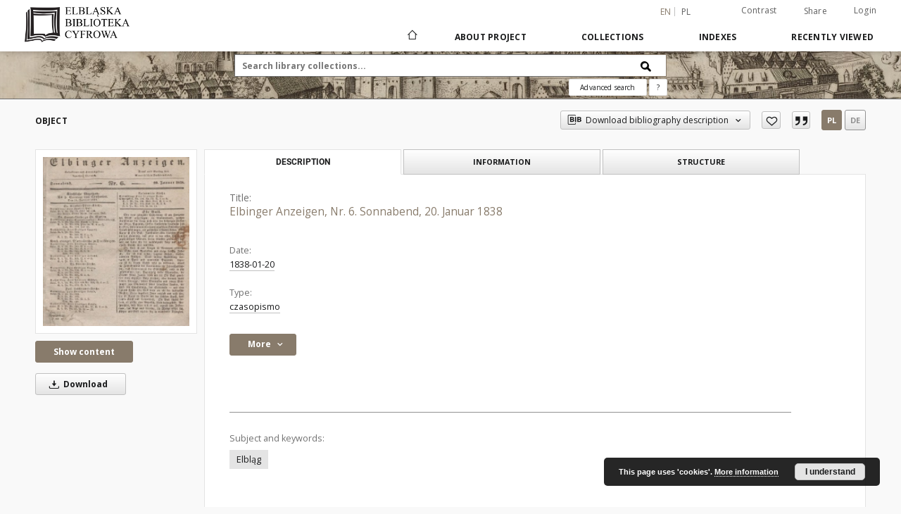

--- FILE ---
content_type: text/html;charset=utf-8
request_url: https://dlibra.bibliotekaelblaska.pl/publication/36565/edition/34657/elbinger-anzeigen-nr-6-sonnabend-20-januar-1838?language=en
body_size: 16337
content:
<!doctype html>
<html lang="en">
	<head>
		<script src="https://dlibra.bibliotekaelblaska.pl/style/dlibra/default/js/script-jquery.min.js"></script>

		


<meta charset="utf-8">
<meta http-equiv="X-UA-Compatible" content="IE=edge">
<meta name="viewport" content="width=device-width, initial-scale=1">


<title>Elbinger Anzeigen, Nr. 6. Sonnabend, 20. Januar 1838 - Our Digital Library</title>
<meta name="Description" content="Elbinger Anzeigen 1838, nr 1 - 104 (zawiera dodatki do poszczególnych numerów)" />

<meta property="og:url"                content="https://dlibra.bibliotekaelblaska.pl/dlibra/publication/36565/edition/34657/elbinger-anzeigen-nr-6-sonnabend-20-januar-1838?language=en" />
<meta property="og:type"               content="Object" />
<meta property="og:title"              content="Elbinger Anzeigen, Nr. 6. Sonnabend, 20. Januar 1838 - Our Digital Library" />
<meta property="og:description"        content="Elbinger Anzeigen 1838, nr 1 - 104 (zawiera dodatki do poszczególnych numerów)" />
<meta property="og:image"              content="https://dlibra.bibliotekaelblaska.pl/image/edition/thumbnail:docmetadata/34657" />

<link rel="icon" type="image/png" href="https://dlibra.bibliotekaelblaska.pl/style/common/img/icons/favicon.png" sizes="16x16"> 
<link rel="apple-touch-icon" href="https://dlibra.bibliotekaelblaska.pl/style/common/img/icons/apple-touch-icon.png">

<link rel="canonical" href="https://dlibra.bibliotekaelblaska.pl/dlibra/publication/36565/edition/34657?language=en" />

<link rel="stylesheet" href="https://dlibra.bibliotekaelblaska.pl/style/dlibra/default/css/libs.css?20211118104057">
<link rel="stylesheet" href="https://dlibra.bibliotekaelblaska.pl/style/dlibra/default/css/main.css?20211118104057">
<link rel="stylesheet" href="https://dlibra.bibliotekaelblaska.pl/style/dlibra/default/css/colors.css?20211118104057">
<link rel="stylesheet" href="https://dlibra.bibliotekaelblaska.pl/style/dlibra/default/css/custom.css?20211118104057">


	    <link rel="search"  type="application/opensearchdescription+xml" href="https://dlibra.bibliotekaelblaska.pl/DL_en.xml"  title="DL" />

										<link rel="meta" type="application/rdf+xml" href="https://dlibra.bibliotekaelblaska.pl/dlibra/rdf.xml?type=e&amp;id=34657"/>
	
	<link rel="schema.DC" href="http://purl.org/dc/elements/1.1/" />
	<!--type is "document" for import all tags into zotero-->
	<meta name="DC.type" content="document" />
	<meta name="DC.identifier" content="https://dlibra.bibliotekaelblaska.pl/publication/36565" />
	
						<meta name="DC.date" content="1838-01-20" />
											<meta name="DC.subject" content="Elbl&#261;g" />
								<meta name="DC.rights" content="Domena publiczna (public domain)" />
								<meta name="DC.format" content="image/x.djvu" />
								<meta name="DC.publisher" content="Albrecht August" />
								<meta name="DC.description" content="Elbinger Anzeigen 1838, nr 1 - 104 (zawiera dodatki do poszczeg&oacute;lnych numer&oacute;w)" />
								<meta name="DC.language" content="ger" />
								<meta name="DC.source" content="10201" />
								<meta name="DC.issued" content="1838-01-20" />
								<meta name="DC.type" content="czasopismo" />
								<meta name="DC.title" content="Elbinger Anzeigen, Nr. 6. Sonnabend, 20. Januar 1838" />
								<meta name="DC.relation" content="oai:dlibra.bibliotekaelblaska.pl:publication:36565" />
			
										<meta name="citation_title" content="Elbinger Anzeigen, Nr. 6. Sonnabend, 20. Januar 1838" />
						<meta name="citation_online_date" content="2012/07/24" />
		
							

		<script>
		  (function(i,s,o,g,r,a,m){i['GoogleAnalyticsObject']=r;i[r]=i[r]||function(){
		  (i[r].q=i[r].q||[]).push(arguments)},i[r].l=1*new Date();a=s.createElement(o),
		  m=s.getElementsByTagName(o)[0];a.async=1;a.src=g;m.parentNode.insertBefore(a,m)
		  })(window,document,'script','//www.google-analytics.com/analytics.js','ga');

		  ga('create', 'UA-1844889-26', 'auto');
		  ga('send', 'pageview');

		</script>

			
				</head>

	<body class="">

		
		<div class="container--main">

			<header class="header--main" tabindex="-1">

  <ul class="skip-links list-unstyled">
    <li><a href="#navigationTop" class="inner" tabindex="0">Skip to main menu</a></li>
        <li><a href="#search-form" class="inner" tabindex="0">Skip to search engine</a></li>
        <li><a href="#main-content" class="inner" tabindex="0">Skip to content</a></li>
    <li><a href="#footer" tabindex="0">Skip to footer</a></li>
  </ul>

      
            
  
  <div class="container--full">
    <nav class="header--top" id="navigationTop">
      <button class="header__menu-toggle navbar-toggle collapsed visible-xs visible-sm" type="button" data-toggle="collapse" data-target="#navbar-collapse" aria-expanded="false" aria-label="Menu">
        <span class="dlibra-icon-menu"></span>
      </button>
      <ul class="header__list hidden-sm hidden-xs">
									      <li class="header__list-item header__list-item--languages hidden-xs hidden-sm">
      <a class="header__list__link header__list__link--language active" href="/" aria-label="English">
          en
      </a>
                                      <a class="header__list__link header__list__link--language" href="https://dlibra.bibliotekaelblaska.pl/dlibra/publication/36565/edition/34657/elbinger-anzeigen-nr-6-sonnabend-20-januar-1838?language=pl" aria-label="polski">pl</a>
                  </li>
      <li class="header__languages-item visible-xs visible-sm">
              <a href="https://dlibra.bibliotekaelblaska.pl/dlibra/publication/36565/edition/34657/elbinger-anzeigen-nr-6-sonnabend-20-januar-1838?language=en" class="header__languages__link active">en</a>
              <a href="https://dlibra.bibliotekaelblaska.pl/dlibra/publication/36565/edition/34657/elbinger-anzeigen-nr-6-sonnabend-20-januar-1838?language=pl" class="header__languages__link ">pl</a>
          </li>
  
				        <li class="header__list-item">
          <button class="header__list__link contrast__link" data-contrast="false">
            <span class="dlibra-icon-contrast"></span>
            Contrast
          </button>
        </li>

        <li class="header__list-item">
          <div class="a2a--header">
            <div class="a2a_kit a2a_kit_size_32 a2a_default_style" data-a2a-url="https://dlibra.bibliotekaelblaska.pl/dlibra/publication/36565/edition/34657/elbinger-anzeigen-nr-6-sonnabend-20-januar-1838?language=en">
              <a class="a2a_dd header__list__link" href="https://www.addtoany.com/share">Share</a>
            </div>
            <script>
               var a2a_config = a2a_config || {};
               a2a_config.onclick = 1;
               a2a_config.locale = "en";
               a2a_config.color_main = "D7E5ED";
               a2a_config.color_border = "9D9D9D";
               a2a_config.color_link_text = "333333";
               a2a_config.color_link_text_hover = "333333";
               a2a_config.color_bg = "d9d9d9";
               a2a_config.icon_color = "#767676";
							 a2a_config.num_services = 6;
							 a2a_config.prioritize = ["facebook", "wykop", "twitter", "pinterest", "email", "gmail"];
            </script>
            <script async src="//static.addtoany.com/menu/page.js"></script>
          </div>
        </li>
        <li class="header__list-item">
                      <a href="https://dlibra.bibliotekaelblaska.pl/dlibra/login?refUrl=aHR0cHM6Ly9kbGlicmEuYmlibGlvdGVrYWVsYmxhc2thLnBsL2RsaWJyYS9wdWJsaWNhdGlvbi8zNjU2NS9lZGl0aW9uLzM0NjU3L2VsYmluZ2VyLWFuemVpZ2VuLW5yLTYtc29ubmFiZW5kLTIwLWphbnVhci0xODM4P2xhbmd1YWdlPWVu" class="header__list__link" >
              Login
            </a>
                  </li>
      </ul>
    </nav>
  </div>
  <div class="navbar menu--desktop" role="navigation">
    <div class="container--full">
      <div class="menu__header">
        <a class="menu__logo" href="https://dlibra.bibliotekaelblaska.pl" tabindex="0">
          <img src="https://dlibra.bibliotekaelblaska.pl/style/dlibra/default/img/custom-images/logo.png
" title="Our Digital Library" alt="Our Digital Library"/>
        </a>
      </div>
      <div class="menu__collapse js-menu" id="navbar-collapse">
					<div class="menu__back__container visible-xs visible-sm js-back-container">
					</div>
          <button class="header__menu-toggle--inner navbar-toggle collapsed visible-xs visible-sm js-close" type="button" data-toggle="collapse" data-target="#navbar-collapse" aria-expanded="false" aria-label="Close menu"></button>
          <ul class="header__languages visible-xs visible-sm">
                                <li class="header__list-item header__list-item--languages hidden-xs hidden-sm">
      <a class="header__list__link header__list__link--language active" href="/" aria-label="English">
          en
      </a>
                                      <a class="header__list__link header__list__link--language" href="https://dlibra.bibliotekaelblaska.pl/dlibra/publication/36565/edition/34657/elbinger-anzeigen-nr-6-sonnabend-20-januar-1838?language=pl" aria-label="polski">pl</a>
                  </li>
      <li class="header__languages-item visible-xs visible-sm">
              <a href="https://dlibra.bibliotekaelblaska.pl/dlibra/publication/36565/edition/34657/elbinger-anzeigen-nr-6-sonnabend-20-januar-1838?language=en" class="header__languages__link active">en</a>
              <a href="https://dlibra.bibliotekaelblaska.pl/dlibra/publication/36565/edition/34657/elbinger-anzeigen-nr-6-sonnabend-20-januar-1838?language=pl" class="header__languages__link ">pl</a>
          </li>
  
                      </ul>
          <div class="header__user visible-xs visible-sm">
                          <a href="https://dlibra.bibliotekaelblaska.pl/dlibra/login" class="header__user__link pull-left">
                Login
              </a>
							<a href="" class="header__user__link contrast__link" data-contrast="false">
								<span class="dlibra-icon-contrast"></span>
								Contrast
							</a>
              <div class="a2a--header header__user__a2a">
		            <div class="a2a_kit a2a_kit_size_32 a2a_default_style">
		              <a class="a2a_dd header__user__link" href="https://www.addtoany.com/share">Share</a>
		            </div>
		            <script>
		               var a2a_config = a2a_config || {};
		               a2a_config.onclick = 1;
		               a2a_config.locale = "en";
									 a2a_config.num_services = 6;
									 a2a_config.prioritize = ["facebook", "wykop", "twitter", "pinterest", "email", "gmail"];
		            </script>
		            <script async src="//static.addtoany.com/menu/page.js"></script>
		          </div>
                      </div>
          <button class="menu__back hidden js-back">
            <span class="dlibra-icon-chevron-left"></span>
            Back
          </button>
          <ul class="menu__nav nav">
            <li class=" hidden-xs hidden-sm">
                            <a href="https://dlibra.bibliotekaelblaska.pl" class="home" aria-label="Main page">
                <span class="dlibra-icon-home"></span>
              </a>
            </li>
                           	
						<li>
				<a href="#" class="dropdown-toggle hidden-xs hidden-sm js-section-text" data-toggle="dropdown" data-js-section>
					About Project
				</a>
				<a href="#" class="dropdown-toggle visible-xs visible-sm js-section-text" data-toggle="dropdown" data-js-section tabindex="-1">
					About Project
				</a>
								<button class="dlibra-icon-chevron-right visible-xs visible-sm dropdown-toggle dropdown-icon" title="Show/hide objects list" aria-label="Show/hide objects list"></button>
					<ul class="dropdown-menu pull-right">

		<li class="visible-xs header__current js-current">
			<span class="dlibra-icon-chevron-right"></span>
		</li>
									<li>
										<a href="https://dlibra.bibliotekaelblaska.pl/dlibra/text?id=faq" class="menu__nav--no-dropdown">
							Frequently asked questions
									</a>
				</li>
												<li>
																					<a href="https://dlibra.bibliotekaelblaska.pl/dlibra/contact" class="menu__nav--no-dropdown">
							Contact
														</a>
				</li>
												<li>
															<a href="dlibra/text?id=dc-desc" class="menu__nav--no-dropdown">
							Rules of creating publication description
														</a>
				</li>
												<li>
															<a href="dlibra/text?id=about-dlibra" class="menu__nav--no-dropdown">
							About dLibra
														</a>
				</li>
												<li>
															<a href="dlibra/text?id=address" class="menu__nav--no-dropdown">
							Footer
														</a>
				</li>
						</ul>
				</li>
			



                           
  <li class="">
    <a href="#" class="dropdown-toggle hidden-xs hidden-sm js-section-text" data-toggle="dropdown"  data-js-section>
      Collections
    </a>
    <a href="#" class="dropdown-toggle visible-xs visible-sm js-section-text" data-toggle="dropdown"  data-js-section tabindex="-1">
      Collections
    </a>
	    <button class="dlibra-icon-chevron-right visible-xs visible-sm dropdown-toggle dropdown-icon" title="Show/hide objects list" aria-label="Show/hide objects list"></button>
    <ul class="dropdown-menu pull-right">
      <li class="visible-xs visible-sm header__current js-current">
        <span class="dlibra-icon-chevron-right"></span>
      </li>
            	
            	<li>
				<button class="dlibra-icon-circle-plus hidden-xs hidden-sm dropdown-toggle dropdown-icon" title="Show/hide objects list" aria-label="Show/hide objects list">
		</button><a href="https://dlibra.bibliotekaelblaska.pl/dlibra/collectiondescription/6" class="js-section-text">
			Teatr
		</a>
		<button class="dlibra-icon-chevron-right visible-xs visible-sm dropdown-toggle dropdown-icon" title="Show/hide objects list" aria-label="Show/hide objects list"></button>
		<ul class="dropdown-menu">
			<li class="visible-xs visible-sm header__current js-current">
				<span class="dlibra-icon-chevron-right"></span>
			</li>
							<li>
				<a href="https://dlibra.bibliotekaelblaska.pl/dlibra/collectiondescription/73" class="menu__nav--no-dropdown">
			Afisze i plakaty współczesne
		</a>
	</li>
							<li>
				<a href="https://dlibra.bibliotekaelblaska.pl/dlibra/collectiondescription/74" class="menu__nav--no-dropdown">
			Programy teatralne współczesne
		</a>
	</li>
							<li>
				<a href="https://dlibra.bibliotekaelblaska.pl/dlibra/collectiondescription/75" class="menu__nav--no-dropdown">
			Afisze i plakaty zabytkowe
		</a>
	</li>
							<li>
				<a href="https://dlibra.bibliotekaelblaska.pl/dlibra/collectiondescription/76" class="menu__nav--no-dropdown">
			Programy teatralne zabytkowe
		</a>
	</li>
							<li>
				<a href="https://dlibra.bibliotekaelblaska.pl/dlibra/collectiondescription/77" class="menu__nav--no-dropdown">
			Fotografie, zdjęcia współczesne
		</a>
	</li>
							<li>
				<a href="https://dlibra.bibliotekaelblaska.pl/dlibra/collectiondescription/78" class="menu__nav--no-dropdown">
			Ulotki teatralne
		</a>
	</li>
					</ul>
	</li>
            	<li>
				<a href="https://dlibra.bibliotekaelblaska.pl/dlibra/collectiondescription/7" class="menu__nav--no-dropdown">
			Gimnazjum Elbląskie
		</a>
	</li>
            	<li>
				<a href="https://dlibra.bibliotekaelblaska.pl/dlibra/collectiondescription/11" class="menu__nav--no-dropdown">
			Henryk Nitschmann
		</a>
	</li>
            	<li>
				<button class="dlibra-icon-circle-plus hidden-xs hidden-sm dropdown-toggle dropdown-icon" title="Show/hide objects list" aria-label="Show/hide objects list">
		</button><a href="https://dlibra.bibliotekaelblaska.pl/dlibra/collectiondescription/12" class="js-section-text">
			Czasopisma regionalne
		</a>
		<button class="dlibra-icon-chevron-right visible-xs visible-sm dropdown-toggle dropdown-icon" title="Show/hide objects list" aria-label="Show/hide objects list"></button>
		<ul class="dropdown-menu">
			<li class="visible-xs visible-sm header__current js-current">
				<span class="dlibra-icon-chevron-right"></span>
			</li>
							<li>
				<a href="https://dlibra.bibliotekaelblaska.pl/dlibra/collectiondescription/24" class="menu__nav--no-dropdown">
			Elbingische Anzeigen von Handlungsökonomischen, historischen und literarischen Sachen
		</a>
	</li>
							<li>
				<a href="https://dlibra.bibliotekaelblaska.pl/dlibra/collectiondescription/27" class="menu__nav--no-dropdown">
			Hausbesitzer-Zeitung für Westpreussen
		</a>
	</li>
							<li>
				<a href="https://dlibra.bibliotekaelblaska.pl/dlibra/collectiondescription/28" class="menu__nav--no-dropdown">
			Elbinger Volksblatt
		</a>
	</li>
							<li>
				<a href="https://dlibra.bibliotekaelblaska.pl/dlibra/collectiondescription/39" class="menu__nav--no-dropdown">
			Elbingsche Zeitung
		</a>
	</li>
							<li>
				<a href="https://dlibra.bibliotekaelblaska.pl/dlibra/collectiondescription/65" class="menu__nav--no-dropdown">
			Altpreussische Monatsschrift
		</a>
	</li>
					</ul>
	</li>
            	<li>
				<button class="dlibra-icon-circle-plus hidden-xs hidden-sm dropdown-toggle dropdown-icon" title="Show/hide objects list" aria-label="Show/hide objects list">
		</button><a href="https://dlibra.bibliotekaelblaska.pl/dlibra/collectiondescription/13" class="js-section-text">
			Materiały regionalne
		</a>
		<button class="dlibra-icon-chevron-right visible-xs visible-sm dropdown-toggle dropdown-icon" title="Show/hide objects list" aria-label="Show/hide objects list"></button>
		<ul class="dropdown-menu">
			<li class="visible-xs visible-sm header__current js-current">
				<span class="dlibra-icon-chevron-right"></span>
			</li>
							<li>
				<a href="https://dlibra.bibliotekaelblaska.pl/dlibra/collectiondescription/33" class="menu__nav--no-dropdown">
			Księgi adresowe
		</a>
	</li>
							<li>
				<a href="https://dlibra.bibliotekaelblaska.pl/dlibra/collectiondescription/57" class="menu__nav--no-dropdown">
			Grafika Elbląska
		</a>
	</li>
							<li>
				<a href="https://dlibra.bibliotekaelblaska.pl/dlibra/collectiondescription/58" class="menu__nav--no-dropdown">
			Kanał Elbląski
		</a>
	</li>
					</ul>
	</li>
            	<li>
				<button class="dlibra-icon-circle-plus hidden-xs hidden-sm dropdown-toggle dropdown-icon" title="Show/hide objects list" aria-label="Show/hide objects list">
		</button><a href="https://dlibra.bibliotekaelblaska.pl/dlibra/collectiondescription/14" class="js-section-text">
			Reformacja i kościoły elbląskie
		</a>
		<button class="dlibra-icon-chevron-right visible-xs visible-sm dropdown-toggle dropdown-icon" title="Show/hide objects list" aria-label="Show/hide objects list"></button>
		<ul class="dropdown-menu">
			<li class="visible-xs visible-sm header__current js-current">
				<span class="dlibra-icon-chevron-right"></span>
			</li>
							<li>
				<a href="https://dlibra.bibliotekaelblaska.pl/dlibra/collectiondescription/16" class="menu__nav--no-dropdown">
			Biblie w zbiorach BE
		</a>
	</li>
					</ul>
	</li>
            	<li>
				<a href="https://dlibra.bibliotekaelblaska.pl/dlibra/collectiondescription/15" class="menu__nav--no-dropdown">
			Kronikarze i historycy elbląscy
		</a>
	</li>
            	<li>
				<button class="dlibra-icon-circle-plus hidden-xs hidden-sm dropdown-toggle dropdown-icon" title="Show/hide objects list" aria-label="Show/hide objects list">
		</button><a href="https://dlibra.bibliotekaelblaska.pl/dlibra/collectiondescription/29" class="js-section-text">
			Nauki przyrodnicze
		</a>
		<button class="dlibra-icon-chevron-right visible-xs visible-sm dropdown-toggle dropdown-icon" title="Show/hide objects list" aria-label="Show/hide objects list"></button>
		<ul class="dropdown-menu">
			<li class="visible-xs visible-sm header__current js-current">
				<span class="dlibra-icon-chevron-right"></span>
			</li>
							<li>
				<a href="https://dlibra.bibliotekaelblaska.pl/dlibra/collectiondescription/35" class="menu__nav--no-dropdown">
			Astronomia
		</a>
	</li>
							<li>
				<a href="https://dlibra.bibliotekaelblaska.pl/dlibra/collectiondescription/36" class="menu__nav--no-dropdown">
			Biologia
		</a>
	</li>
							<li>
				<a href="https://dlibra.bibliotekaelblaska.pl/dlibra/collectiondescription/37" class="menu__nav--no-dropdown">
			Nauki o Ziemi
		</a>
	</li>
					</ul>
	</li>
            	<li>
				<button class="dlibra-icon-circle-plus hidden-xs hidden-sm dropdown-toggle dropdown-icon" title="Show/hide objects list" aria-label="Show/hide objects list">
		</button><a href="https://dlibra.bibliotekaelblaska.pl/dlibra/collectiondescription/43" class="js-section-text">
			Zbiory zabytkowe
		</a>
		<button class="dlibra-icon-chevron-right visible-xs visible-sm dropdown-toggle dropdown-icon" title="Show/hide objects list" aria-label="Show/hide objects list"></button>
		<ul class="dropdown-menu">
			<li class="visible-xs visible-sm header__current js-current">
				<span class="dlibra-icon-chevron-right"></span>
			</li>
							<li>
				<a href="https://dlibra.bibliotekaelblaska.pl/dlibra/collectiondescription/44" class="menu__nav--no-dropdown">
			inkunabuły
		</a>
	</li>
							<li>
				<a href="https://dlibra.bibliotekaelblaska.pl/dlibra/collectiondescription/45" class="menu__nav--no-dropdown">
			rękopisy
		</a>
	</li>
							<li>
				<a href="https://dlibra.bibliotekaelblaska.pl/dlibra/collectiondescription/46" class="menu__nav--no-dropdown">
			kartografia
		</a>
	</li>
							<li>
				<a href="https://dlibra.bibliotekaelblaska.pl/dlibra/collectiondescription/47" class="menu__nav--no-dropdown">
			muzykalia
		</a>
	</li>
							<li>
				<button class="dlibra-icon-circle-plus hidden-xs hidden-sm dropdown-toggle dropdown-icon" title="Show/hide objects list" aria-label="Show/hide objects list">
		</button><a href="https://dlibra.bibliotekaelblaska.pl/dlibra/collectiondescription/48" class="js-section-text">
			stare druki
		</a>
		<button class="dlibra-icon-chevron-right visible-xs visible-sm dropdown-toggle dropdown-icon" title="Show/hide objects list" aria-label="Show/hide objects list"></button>
		<ul class="dropdown-menu">
			<li class="visible-xs visible-sm header__current js-current">
				<span class="dlibra-icon-chevron-right"></span>
			</li>
							<li>
				<a href="https://dlibra.bibliotekaelblaska.pl/dlibra/collectiondescription/49" class="menu__nav--no-dropdown">
			druki XVI w.
		</a>
	</li>
							<li>
				<a href="https://dlibra.bibliotekaelblaska.pl/dlibra/collectiondescription/50" class="menu__nav--no-dropdown">
			druki XVII w.
		</a>
	</li>
							<li>
				<a href="https://dlibra.bibliotekaelblaska.pl/dlibra/collectiondescription/51" class="menu__nav--no-dropdown">
			druki XVIII w.
		</a>
	</li>
					</ul>
	</li>
							<li>
				<a href="https://dlibra.bibliotekaelblaska.pl/dlibra/collectiondescription/52" class="menu__nav--no-dropdown">
			książka (1801-1945)
		</a>
	</li>
							<li>
				<a href="https://dlibra.bibliotekaelblaska.pl/dlibra/collectiondescription/59" class="menu__nav--no-dropdown">
			czasopisma
		</a>
	</li>
					</ul>
	</li>
            	<li>
				<a href="https://dlibra.bibliotekaelblaska.pl/dlibra/collectiondescription/63" class="menu__nav--no-dropdown">
			Druki okolicznościowe
		</a>
	</li>
            	<li>
				<a href="https://dlibra.bibliotekaelblaska.pl/dlibra/collectiondescription/69" class="menu__nav--no-dropdown">
			Dokumenty życia społecznego
		</a>
	</li>
            	<li>
				<button class="dlibra-icon-circle-plus hidden-xs hidden-sm dropdown-toggle dropdown-icon" title="Show/hide objects list" aria-label="Show/hide objects list">
		</button><a href="https://dlibra.bibliotekaelblaska.pl/dlibra/collectiondescription/79" class="js-section-text">
			Czasopisma elbląskie
		</a>
		<button class="dlibra-icon-chevron-right visible-xs visible-sm dropdown-toggle dropdown-icon" title="Show/hide objects list" aria-label="Show/hide objects list"></button>
		<ul class="dropdown-menu">
			<li class="visible-xs visible-sm header__current js-current">
				<span class="dlibra-icon-chevron-right"></span>
			</li>
							<li>
				<button class="dlibra-icon-circle-plus hidden-xs hidden-sm dropdown-toggle dropdown-icon" title="Show/hide objects list" aria-label="Show/hide objects list">
		</button><a href="https://dlibra.bibliotekaelblaska.pl/dlibra/collectiondescription/80" class="js-section-text">
			gazety
		</a>
		<button class="dlibra-icon-chevron-right visible-xs visible-sm dropdown-toggle dropdown-icon" title="Show/hide objects list" aria-label="Show/hide objects list"></button>
		<ul class="dropdown-menu">
			<li class="visible-xs visible-sm header__current js-current">
				<span class="dlibra-icon-chevron-right"></span>
			</li>
							<li>
				<button class="dlibra-icon-circle-plus hidden-xs hidden-sm dropdown-toggle dropdown-icon" title="Show/hide objects list" aria-label="Show/hide objects list">
		</button><a href="https://dlibra.bibliotekaelblaska.pl/dlibra/collectiondescription/81" class="js-section-text">
			dzienniki
		</a>
		<button class="dlibra-icon-chevron-right visible-xs visible-sm dropdown-toggle dropdown-icon" title="Show/hide objects list" aria-label="Show/hide objects list"></button>
		<ul class="dropdown-menu">
			<li class="visible-xs visible-sm header__current js-current">
				<span class="dlibra-icon-chevron-right"></span>
			</li>
							<li>
				<a href="https://dlibra.bibliotekaelblaska.pl/dlibra/collectiondescription/100" class="menu__nav--no-dropdown">
			Altpreussische Zeitung
		</a>
	</li>
							<li>
				<a href="https://dlibra.bibliotekaelblaska.pl/dlibra/collectiondescription/101" class="menu__nav--no-dropdown">
			Elbinger Neueste Nachrichten
		</a>
	</li>
							<li>
				<a href="https://dlibra.bibliotekaelblaska.pl/dlibra/collectiondescription/102" class="menu__nav--no-dropdown">
			Elbinger Post
		</a>
	</li>
							<li>
				<a href="https://dlibra.bibliotekaelblaska.pl/dlibra/collectiondescription/103" class="menu__nav--no-dropdown">
			Elbinger Zeitung und Elbinger Anzeigen
		</a>
	</li>
							<li>
				<a href="https://dlibra.bibliotekaelblaska.pl/dlibra/collectiondescription/104" class="menu__nav--no-dropdown">
			Elbinger Tageblatt
		</a>
	</li>
							<li>
				<a href="https://dlibra.bibliotekaelblaska.pl/dlibra/collectiondescription/105" class="menu__nav--no-dropdown">
			Freie Presse
		</a>
	</li>
							<li>
				<a href="https://dlibra.bibliotekaelblaska.pl/dlibra/collectiondescription/106" class="menu__nav--no-dropdown">
			Westpreussische Zeitung
		</a>
	</li>
							<li>
				<a href="https://dlibra.bibliotekaelblaska.pl/dlibra/collectiondescription/107" class="menu__nav--no-dropdown">
			Elbinger Anzeigen
		</a>
	</li>
							<li>
				<a href="https://dlibra.bibliotekaelblaska.pl/dlibra/collectiondescription/108" class="menu__nav--no-dropdown">
			Elbinger Zeitung
		</a>
	</li>
							<li>
				<a href="https://dlibra.bibliotekaelblaska.pl/dlibra/collectiondescription/109" class="menu__nav--no-dropdown">
			Neuer Elbinger Anzeiger
		</a>
	</li>
					</ul>
	</li>
					</ul>
	</li>
							<li>
				<button class="dlibra-icon-circle-plus hidden-xs hidden-sm dropdown-toggle dropdown-icon" title="Show/hide objects list" aria-label="Show/hide objects list">
		</button><a href="https://dlibra.bibliotekaelblaska.pl/dlibra/collectiondescription/83" class="js-section-text">
			Czasopisma kulturalne i naukowe
		</a>
		<button class="dlibra-icon-chevron-right visible-xs visible-sm dropdown-toggle dropdown-icon" title="Show/hide objects list" aria-label="Show/hide objects list"></button>
		<ul class="dropdown-menu">
			<li class="visible-xs visible-sm header__current js-current">
				<span class="dlibra-icon-chevron-right"></span>
			</li>
							<li>
				<a href="https://dlibra.bibliotekaelblaska.pl/dlibra/collectiondescription/84" class="menu__nav--no-dropdown">
			Ostdeutsche Literatur Kunst und Wissenschaft
		</a>
	</li>
							<li>
				<a href="https://dlibra.bibliotekaelblaska.pl/dlibra/collectiondescription/85" class="menu__nav--no-dropdown">
			Elbinger Jahrbuch
		</a>
	</li>
					</ul>
	</li>
							<li>
				<button class="dlibra-icon-circle-plus hidden-xs hidden-sm dropdown-toggle dropdown-icon" title="Show/hide objects list" aria-label="Show/hide objects list">
		</button><a href="https://dlibra.bibliotekaelblaska.pl/dlibra/collectiondescription/86" class="js-section-text">
			Biuletyny kościelne i religijne
		</a>
		<button class="dlibra-icon-chevron-right visible-xs visible-sm dropdown-toggle dropdown-icon" title="Show/hide objects list" aria-label="Show/hide objects list"></button>
		<ul class="dropdown-menu">
			<li class="visible-xs visible-sm header__current js-current">
				<span class="dlibra-icon-chevron-right"></span>
			</li>
							<li>
				<a href="https://dlibra.bibliotekaelblaska.pl/dlibra/collectiondescription/87" class="menu__nav--no-dropdown">
			Mennonitische Blätter
		</a>
	</li>
							<li>
				<a href="https://dlibra.bibliotekaelblaska.pl/dlibra/collectiondescription/88" class="menu__nav--no-dropdown">
			Das Blatt des CVJM
		</a>
	</li>
							<li>
				<a href="https://dlibra.bibliotekaelblaska.pl/dlibra/collectiondescription/89" class="menu__nav--no-dropdown">
			Kirchenzettel der Stadt Elbing
		</a>
	</li>
					</ul>
	</li>
							<li>
				<button class="dlibra-icon-circle-plus hidden-xs hidden-sm dropdown-toggle dropdown-icon" title="Show/hide objects list" aria-label="Show/hide objects list">
		</button><a href="https://dlibra.bibliotekaelblaska.pl/dlibra/collectiondescription/90" class="js-section-text">
			Biuletyny stowarzyszeń, grup społecznych i zawodowych
		</a>
		<button class="dlibra-icon-chevron-right visible-xs visible-sm dropdown-toggle dropdown-icon" title="Show/hide objects list" aria-label="Show/hide objects list"></button>
		<ul class="dropdown-menu">
			<li class="visible-xs visible-sm header__current js-current">
				<span class="dlibra-icon-chevron-right"></span>
			</li>
							<li>
				<a href="https://dlibra.bibliotekaelblaska.pl/dlibra/collectiondescription/91" class="menu__nav--no-dropdown">
			Polizei-Sport
		</a>
	</li>
							<li>
				<a href="https://dlibra.bibliotekaelblaska.pl/dlibra/collectiondescription/92" class="menu__nav--no-dropdown">
			Elbinger Lehrergesangverein. Nachrichtenblatt
		</a>
	</li>
							<li>
				<a href="https://dlibra.bibliotekaelblaska.pl/dlibra/collectiondescription/93" class="menu__nav--no-dropdown">
			Freie Lehrerzeitung
		</a>
	</li>
							<li>
				<a href="https://dlibra.bibliotekaelblaska.pl/dlibra/collectiondescription/94" class="menu__nav--no-dropdown">
			Jahres-Bericht der Kleinkinder-Bewahr-Anstalten zu Elbing
		</a>
	</li>
					</ul>
	</li>
							<li>
				<button class="dlibra-icon-circle-plus hidden-xs hidden-sm dropdown-toggle dropdown-icon" title="Show/hide objects list" aria-label="Show/hide objects list">
		</button><a href="https://dlibra.bibliotekaelblaska.pl/dlibra/collectiondescription/95" class="js-section-text">
			Biuletyny urzędowe i propagandowe
		</a>
		<button class="dlibra-icon-chevron-right visible-xs visible-sm dropdown-toggle dropdown-icon" title="Show/hide objects list" aria-label="Show/hide objects list"></button>
		<ul class="dropdown-menu">
			<li class="visible-xs visible-sm header__current js-current">
				<span class="dlibra-icon-chevron-right"></span>
			</li>
							<li>
				<a href="https://dlibra.bibliotekaelblaska.pl/dlibra/collectiondescription/96" class="menu__nav--no-dropdown">
			Befehl
		</a>
	</li>
							<li>
				<a href="https://dlibra.bibliotekaelblaska.pl/dlibra/collectiondescription/97" class="menu__nav--no-dropdown">
			Haushaltspläne der Stadt Elbing
		</a>
	</li>
							<li>
				<a href="https://dlibra.bibliotekaelblaska.pl/dlibra/collectiondescription/98" class="menu__nav--no-dropdown">
			Elbinger Verkehrswart
		</a>
	</li>
							<li>
				<a href="https://dlibra.bibliotekaelblaska.pl/dlibra/collectiondescription/99" class="menu__nav--no-dropdown">
			Kreis-Blatt
		</a>
	</li>
					</ul>
	</li>
					</ul>
	</li>
            	<li>
				<a href="https://dlibra.bibliotekaelblaska.pl/dlibra/collectiondescription/110" class="menu__nav--no-dropdown">
			Rocznik Elbląski
		</a>
	</li>
          </ul>
  </li>


                           


<li>
	<a href="#" class="dropdown-toggle hidden-xs hidden-sm js-section-text" data-toggle="dropdown" data-js-section >
		Indexes
	</a>
	<a href="#" class="dropdown-toggle visible-xs visible-sm js-section-text" data-toggle="dropdown" data-js-section  tabindex="-1">
		Indexes
	</a>
		<button class="dlibra-icon-chevron-right visible-xs visible-sm dropdown-toggle dropdown-icon" title="Show/hide objects list" aria-label="Show/hide objects list"></button>
	<ul class="dropdown-menu pull-right">
		<li class="visible-xs visible-sm header__current js-current">
			<span class="dlibra-icon-chevron-right"></span>
		</li>
					<li title="A name given to the resource.">
				<a href="https://dlibra.bibliotekaelblaska.pl/dlibra/indexsearch?rdfName=Title&amp;ipp=60&amp;p=0" class="menu__nav--no-dropdown">
			Title
		</a>
	</li>
					<li title="An entity primarily responsible for making the resource.">
				<a href="https://dlibra.bibliotekaelblaska.pl/dlibra/indexsearch?rdfName=Creator&amp;ipp=60&amp;p=0" class="menu__nav--no-dropdown">
			Creator
		</a>
	</li>
					<li title="The topic of the resource.">
				<a href="https://dlibra.bibliotekaelblaska.pl/dlibra/indexsearch?rdfName=Subject&amp;ipp=60&amp;p=0" class="menu__nav--no-dropdown">
			Subject
		</a>
	</li>
					<li title="A point or period of time associated with an event in the lifecycle of the resource.">
				<a href="https://dlibra.bibliotekaelblaska.pl/dlibra/indexsearch?rdfName=Date&amp;ipp=60&amp;p=0" class="menu__nav--no-dropdown">
			Date
		</a>
	</li>
					<li title="An entity responsible for making the resource available.">
				<a href="https://dlibra.bibliotekaelblaska.pl/dlibra/indexsearch?rdfName=Publisher&amp;ipp=60&amp;p=0" class="menu__nav--no-dropdown">
			Publisher
		</a>
	</li>
					<li title="The nature or genre of the resource.">
				<a href="https://dlibra.bibliotekaelblaska.pl/dlibra/indexsearch?rdfName=Type&amp;ipp=60&amp;p=0" class="menu__nav--no-dropdown">
			Type
		</a>
	</li>
			</ul>
</li>


                           <li>
    <button class="dlibra-icon-chevron-right visible-xs visible-sm dropdown-toggle dropdown-icon" title="Show/hide objects list" aria-label="Show/hide objects list"></button>
  <a href="#" class="dropdown-toggle hidden-xs hidden-sm js-section-text" data-toggle="dropdown" data-js-section>
    Recently viewed
  </a>
  <a href="#" class="dropdown-toggle visible-xs visible-sm js-section-text" data-toggle="dropdown" data-js-section tabindex="-1">
    Recently viewed
  </a>
	<ul class="dropdown-menu pull-right lastviewed">
    <li class="visible-xs visible-sm header__current js-current">
      <span class="dlibra-icon-chevron-right"></span>
    </li>
    <li>
      <a href="#" class="dropdown-toggle js-section-text" data-toggle="dropdown">
        Objects
      </a>
      <button class="dlibra-icon-chevron-right visible-xs visible-sm dropdown-toggle dropdown-icon" title="Show/hide objects list" aria-label="Show/hide objects list"></button>
      <ul class="dropdown-menu pull-right">
        <li class="visible-xs visible-sm header__current js-current">
          <span class="dlibra-icon-chevron-right"></span>
        </li>
		          </ul>
    </li>
    <li>
      <a href="#" class="dropdown-toggle js-section-text" data-toggle="dropdown">
        Collections
      </a>
      <button class="dlibra-icon-chevron-right visible-xs visible-sm dropdown-toggle dropdown-icon" title="Show/hide objects list" aria-label="Show/hide objects list"></button>
      <ul class="dropdown-menu pull-right">
  			<li class="visible-xs visible-sm header__current js-current">
  				<span class="dlibra-icon-chevron-right"></span>
  			</li>
		          </ul>
    </li>
  </ul>
</li>


                      </ul>
          <div class="menu__more hidden js-more">
            <span class="dlibra-icon-chevron-long-down"></span>
          </div>
      </div>
    </div>
  </div>
</header>

							
<section id="search-form">
	<div class="container--full">
		<div class="header__search--subpage parallax-window"
>
			<div class="search__box--subpage">
									<h2 class="search__box--subpage__header" hidden><strong>Our Digital Library</strong>  contains 71 244 digital objects</h2>
								<form class="search__box--subpage__form" method="get" action="https://dlibra.bibliotekaelblaska.pl/dlibra/results">
					<label class="hidden-access" for="searchInput" title="Search field">Search field</label>
					<input class="search__box--subpage__input" id="searchInput" name="q" placeholder="Search library collections..." required type="text"  maxlength="2001" aria-required="true">
					<input name="action" value="SimpleSearchAction" type="hidden">
					<input name="type" value="-6" type="hidden">
					<input name="p" value="0" type="hidden">
					
										<button class="search__box--subpage__submit" type="submit" title="Search" aria-label="Search">
						<span class="dlibra-icon-search"></span>
					</button>
				</form>

				<div class="search__box--subpage__advanced-container">
					<a href="https://dlibra.bibliotekaelblaska.pl/dlibra/advsearch"
							class="search__box--subpage__advanced"
							aria-label="Advanced search"
							data-advanced-search>
							Advanced search					</a>

					<a href="https://dlibra.bibliotekaelblaska.pl/dlibra/text?id=text-query-format" class="search__box--subpage__advanced-about" aria-label="How to form a search query properly?">
						<span>?</span>
					</a>
				</div>
				<div class="clearfix"></div>
			</div>
					</div>
	</div>
</section>

			
			<div id="main-content" class="anchor"></div>

			
												
<section>
	<div id="publicationComponentData" data-homepageUrl="https://dlibra.bibliotekaelblaska.pl" data-servletName="/dlibra"
		data-isUserLoggedIn="false" data-editionId="34657" data-publicationId="36565"
		data-permReqSuccessMsg="Request sent"
		data-permReqErrorMsg="Sending request failed"
		data-permReqWrongEmailMsg="Wrong email"
		data-permReqEmptyReasonMsg="Message is empty"
		data-youHaveToBeLoggedMsg="You have to be logged in"
		data-favoritesAddedMsg="Added to favorites."
		data-favoritesDeletedMsg="Deleted from favorites"
		data-favoritesErrorMsg="An error occurred while adding to favorites">
	</div>

			<div class="modal fade modal--access" tabindex="-1" role="dialog" data-js-modal="access">
  <div class="modal-dialog js-modal-inner" role="document">
    <div class="modal-content">
      <button type="button" class="modal-close" data-dismiss="modal" aria-label="Close"></button>
      <div class="modal-header">
        <h4 class="modal-title">Secured publication</h4>
      </div>
			<div class="settings__error js-settings-errors">
					<div id="incorrect_captcha" class="settings__error-item js-settings-error" style="display: none;">
						<span>Sending declined. Incorrect text from the image.</span>
						<button class="settings__error-close js-error-close" title="${titleLabel}"
								aria-label="${titleLabel}"></button>
	</div>
	<div id="recaptcha_fail" class="settings__error-item js-settings-error" style="display: none;">
						<span>Sending declined. reCAPTCHA verification has failed.</span>
						<button class="settings__error-close js-error-close" title="${titleLabel}"
								aria-label="${titleLabel}"></button>
	</div>
			</div>
			<form id="sendPermissionRequestForm" action="javascript:void(0)">
				<div class="modal-body">
					 <p class="modal-desc">This publication is unavailable to your account. If you have more privileged account please try to use it
or contact with the institution connected to this digital library.</p>
					 <label class="modal-label" for="userEmail">Type your email<sup>*</sup></label>
					 <input class="modal-input" required type="email" name="userEmail" id="userEmail" value="" >
					 <input type="hidden" name="editionId" value="34657" id="editionId">
					 <input type="hidden" name="publicationId" value="36565" id="publicationId">
					 <label class="modal-label" for="requestReason">Type your reason<sup>*</sup></label>
					 <textarea class="modal-textarea" required name="requestReason" id="requestReason" cols="50" rows="5" ></textarea>
					 <input type="hidden" name="homeURL" id="homeURL" value="https://dlibra.bibliotekaelblaska.pl/dlibra">
					  			<div class="modal-captcha">
			<img id="captcha" src="https://dlibra.bibliotekaelblaska.pl/captcha" width="175" height="40" alt="verification"/>
			<label class="modal-label" for="answer">Enter the text above. <sup>*</sup></label>
			<input class="modal-input" name="answer" id="answer" type="text" size="30" maxLength="30" required
				   aria-required="true"/>
		</div>
					</div>
				<div class="modal-footer">
					<button type="button" class="btn btn-default modal-dismiss" data-dismiss="modal">Cancel</button>
					<button class="modal-submit js-send-request">Send</button>
				</div>
		 </form>
    </div><!-- /.modal-content -->
  </div><!-- /.modal-dialog -->
  <div class="modal-more hidden js-modal-more"></div>
</div><!-- /.modal -->
	
	

			<div class="container--page container--component-object-container">
		<div class="object">
			<div class="object__box--top">
				<h1 class="object__header">Object</h1>
				<div class="object__header-buttons">
					<div class="dropdown object__dropdown">
						<button class="object__dropdown-bib-button dropdown-toggle" type="button" data-toggle="dropdown">
							<span class="dlibra-icon-bib object__dropdown-bib-add"></span>
							<span class="hidden-xs">Download bibliography description</span>
							<span class="dlibra-icon-chevron-down"></span>
						</button>
						<ul class="object__dropdown-bib dropdown-menu pull-right">
							<li>
								<a download="36565.ris" href="https://dlibra.bibliotekaelblaska.pl/dlibra/dlibra.ris?type=e&amp;id=34657">
									ris
								</a>
							</li>
							<li>
								<a download="36565.bib" href="https://dlibra.bibliotekaelblaska.pl/dlibra/dlibra.bib?type=e&amp;id=34657">
									BibTeX
								</a>
							</li>
						</ul>
					</div>
										<button type="button" class="object__button-fav  js-add-fav-object"
						title="Add to favorites" aria-label="Add to favorites"
						data-addToFav="Add to favorites"
						data-deleteFromFav="Remove from favorites"
						data-text-swap=' Remove from favorites'
							data-text-original=' Add to favorites'
						data-ajaxurl="https://dlibra.bibliotekaelblaska.pl/dlibra/ajax.xml"
						data-ajaxparams="wid=Actions&amp;pageId=publication&amp;actionId=AddToFavouriteAction&amp;eid=34657"
						data-addedtofavlab="Added to favourities."
						data-removedfromfavlab="Removed from favourities"
						data-onlylogged="You have to be logged in"
						data-error="An error occured during adding to favourites"
					>
						<span class="dlibra-icon-heart"></span>
					</button>
											<button type="button" class="citations__btn citations__show"
								data-ajaxurl="https://dlibra.bibliotekaelblaska.pl/dlibra/citations.json"
								data-ajaxparams="eid=34657"
								title="Citation">
							<span class="dlibra-icon-citation"></span>
						</button>
										<ul class="lang__list">
						<li class="lang__list-item">
																								<a class="lang__link active"  href="?action=ChangeMetaLangAction&amp;lang=pl">
										pl
									</a>
																	<a class="lang__link "  href="?action=ChangeMetaLangAction&amp;lang=de">
										de
									</a>
																					</li>
					</ul>
				</div>

				<div class="settings__error js-settings-errors">
										<div class="settings__success js-settings-success" style="display: none;">
						<span>Subscribtion state has been changed.</span>
						<button class="settings__error-close js-error-close" title="Close info dialog" aria-label="Close info dialog"></button>
					</div>
					<div class="settings__error-item js-settings-error" style="display: none;" tabindex="-1">
						<span>Error while changing subscribtion state.</span>
						<button class="settings__error-close js-error-close" title="Close info dialog" aria-label="Close info dialog"></button>
					</div>
					<div id="request_sent" class="settings__success" style="display: none;">
						<span>Request for access sent successfully.</span>
						<button class="settings__error-close js-error-close" title="Close info dialog" aria-label="Close info dialog"></button>
					</div>
				</div>
			</div>
			<div class="object__box--left">
				<div class="object__image">
										
																														<a href="https://dlibra.bibliotekaelblaska.pl/dlibra/publication/36565/edition/34657/content" aria-label="Elbinger Anzeigen, Nr. 6. Sonnabend, 20. Januar 1838">
								<img src="https://dlibra.bibliotekaelblaska.pl/image/edition/thumbnail:docmetadata/34657" class="img-responsive" alt="Elbinger Anzeigen, Nr. 6. Sonnabend, 20. Januar 1838"/>
							</a>
															</div>

				
				<div class="object__download">
																		<div class="download__header--all">
								<ul class="download__buttons">
									<li class="download__buttons-item">
										<a class="download__button"  href="https://dlibra.bibliotekaelblaska.pl/dlibra/publication/36565/edition/34657/content">
											Show content
										</a>
									</li>
								</ul>
							</div>
												
																			<a class="download__all-button js-analytics-content " href="https://dlibra.bibliotekaelblaska.pl/Content/34657/download/"
									data-download="Started downloading"
																		download>
								<span class="dlibra-icon-download"></span>
																Download
							</a>
							<div class="clearfix"></div>
															</div>
								</div>
							<div class="object__box--right">
				<ul class="nav nav-tabs object__tabs" role="tablist">
					<li class="tab__item" role="presentation">
					<a href="#description" aria-controls="description" role="tab" data-toggle="tab" class="tab__item--description">Description</a>
					</li>
					<li class="tab__item" role="presentation">
					<a href="#info" aria-controls="info" role="tab" data-toggle="tab" class="tab__item--info">Information</a>
					</li>
										<li class="tab__item" role="presentation">
						<a href="#structure" aria-controls="structure" role="tab" data-toggle="tab" class="tab__item--structure">Structure</a>
					</li>
														</ul>
				<div class="tab-content">
					<div class="tab-content__heading">
						<h2 class="object__title">
															<span class="object__subheader">Title:</span>
								<span class="dlibra-icon-circle-locked"></span>
																										Elbinger Anzeigen, Nr. 6. Sonnabend, 20. Januar 1838
																						
						</h2>
					</div>

					<!-- first tab start -->
					<div role="tabpanel" class="tab-pane object__pane" id="description">
						<div class="tab-content__container">
							<div class="desc__info">
																																<h3 class="object__subheader">				Date:
		</h3>
		<p class="object__desc">
						
																			<a href="https://dlibra.bibliotekaelblaska.pl//dlibra/metadatasearch?action=AdvancedSearchAction&amp;type=-3&amp;val1=Date:%221838%5C-01%5C-20%22"
					>
					1838-01-20</a>
					      		</p>
	
																											<h3 class="object__subheader">				Type:
		</h3>
		<p class="object__desc">
						
																			<a href="https://dlibra.bibliotekaelblaska.pl//dlibra/metadatasearch?action=AdvancedSearchAction&amp;type=-3&amp;val1=Type:%22czasopismo%22"
					>
					czasopismo</a>
					      		</p>
	
																		</div>

															<button class="object__more" type="button" data-toggle="collapse" data-target="#moreInfo" data-object-more="More" data-object-less="Less">
									<span class="text">More</span>
									<span class="icon dlibra-icon-chevron-down"></span>
								</button>
								<div id="moreInfo" class="collapse desc__more-info">
																										<h3 class="object__subheader">				Description:
		</h3>
		<p class="object__desc">
						
											<span>Elbinger Anzeigen 1838, nr 1 - 104 (zawiera dodatki do poszczególnych numerów)</span>
					      		</p>
	
																													<h3 class="object__subheader">				Publisher:
		</h3>
		<p class="object__desc">
						
																			<a href="https://dlibra.bibliotekaelblaska.pl//dlibra/metadatasearch?action=AdvancedSearchAction&amp;type=-3&amp;val1=Publisher:%22Albrecht+August%22"
					>
					Albrecht August</a>
					      		</p>
	
																													<h3 class="object__subheader">				Format:
		</h3>
		<p class="object__desc">
						
																			<a href="https://dlibra.bibliotekaelblaska.pl//dlibra/metadatasearch?action=AdvancedSearchAction&amp;type=-3&amp;val1=Format:%22image%5C%2Fx.djvu%22"
					>
					image/x.djvu</a>
					      		</p>
	
																													<h3 class="object__subheader">				Identifier:
		</h3>
		<p class="object__desc">
						
							<a href="http://fbc.pionier.net.pl/id/oai:dlibra.bibliotekaelblaska.pl:34657">oai:dlibra.bibliotekaelblaska.pl:34657</a>
			
				      		</p>
	
																													<h3 class="object__subheader">				Source:
		</h3>
		<p class="object__desc">
						
																			<a href="https://dlibra.bibliotekaelblaska.pl//dlibra/metadatasearch?action=AdvancedSearchAction&amp;type=-3&amp;val1=Source:%2210201%22"
					>
					10201</a>
					      		</p>
	
																													<h3 class="object__subheader">				Language:
		</h3>
		<p class="object__desc">
						
																			<a href="https://dlibra.bibliotekaelblaska.pl//dlibra/metadatasearch?action=AdvancedSearchAction&amp;type=-3&amp;val1=Language:%22ger%22"
					>
					ger</a>
					      		</p>
	
																													<h3 class="object__subheader">				Prawa:
		</h3>
		<p class="object__desc">
						
																			<a href="https://dlibra.bibliotekaelblaska.pl//dlibra/metadatasearch?action=AdvancedSearchAction&amp;type=-3&amp;val1=Rights:%22Domena+publiczna+%5C(public+domain%5C)%22"
					>
					Domena publiczna (public domain)</a>
					      		</p>
	
																					<div class="exlibris__container">
																			</div>
								</div>
								<div class="clearfix"></div>
							
							<div class="tab-content__footer">
																	<h3 class="object__subheader">Subject and keywords:</h3>
																																			<a class="object__keyword" href="https://dlibra.bibliotekaelblaska.pl/dlibra/metadatasearch?action=AdvancedSearchAction&amp;type=-3&amp;val1=Subject:%22Elbl%C4%85g%22">
											Elbl&#261;g
										</a>
																								</div>
						</div>
					</div>
					<!-- first tab end -->

					<!-- second tab start -->
					<div role="tabpanel" class="tab-pane fade object__pane" id="info">
						<div class="tab-content__container">
							<div class="desc__info">
								<h3 class="object__subheader">Object collections:</h3>
								<ul class="tab-content__collection-list">
																														<li class="tab-content__collection-list-item">
																									<a class="tab-content__collection-link"  href="https://dlibra.bibliotekaelblaska.pl/dlibra/collectiondescription/1">
														Biblioteka Elbl&#261;ska
													</a>
																											>
																																						<a class="tab-content__collection-link"  href="https://dlibra.bibliotekaelblaska.pl/dlibra/collectiondescription/79">
														Czasopisma elbl&#261;skie
													</a>
																											>
																																						<a class="tab-content__collection-link"  href="https://dlibra.bibliotekaelblaska.pl/dlibra/collectiondescription/80">
														gazety
													</a>
																											>
																																						<a class="tab-content__collection-link"  href="https://dlibra.bibliotekaelblaska.pl/dlibra/collectiondescription/81">
														dzienniki
													</a>
																																				</li>
																					<li class="tab-content__collection-list-item">
																									<a class="tab-content__collection-link"  href="https://dlibra.bibliotekaelblaska.pl/dlibra/collectiondescription/1">
														Biblioteka Elbl&#261;ska
													</a>
																											>
																																						<a class="tab-content__collection-link"  href="https://dlibra.bibliotekaelblaska.pl/dlibra/collectiondescription/79">
														Czasopisma elbl&#261;skie
													</a>
																											>
																																						<a class="tab-content__collection-link"  href="https://dlibra.bibliotekaelblaska.pl/dlibra/collectiondescription/80">
														gazety
													</a>
																											>
																																						<a class="tab-content__collection-link"  href="https://dlibra.bibliotekaelblaska.pl/dlibra/collectiondescription/81">
														dzienniki
													</a>
																											>
																																						<a class="tab-content__collection-link"  href="https://dlibra.bibliotekaelblaska.pl/dlibra/collectiondescription/107">
														Elbinger Anzeigen
													</a>
																																				</li>
																											</ul>

								<h3 class="object__subheader">
									Last modified:
								</h3>
								<p class="object__desc">
																		May 23, 2025
																	</p>

																	<h3 class="object__subheader">In our library since:</h3>
									<p class="object__desc">Jul 24, 2012</p>
									<h3 class="object__subheader">Number of object content hits:</h3>
									<p class="object__desc">43</p>

																			<h3 class="object__subheader">Number of object content views in DjVu format</h3>
										<p class="object__desc">36</p>
																	
								<h3 class="object__subheader">All available object's versions:</h3>
								<p class="object__desc">
									<a href="https://dlibra.bibliotekaelblaska.pl/publication/36565">https://dlibra.bibliotekaelblaska.pl/publication/36565</a>
								</p>

								<h3 class="object__subheader">Show description in RDF format:</h3>
								<p class="object__desc">
									<a class="object__button-link" href="https://dlibra.bibliotekaelblaska.pl/dlibra/rdf.xml?type=e&amp;id=34657" target="_blank">
										RDF
									</a>
								</p>

																	<h3 class="object__subheader">Show description in OAI-PMH format:</h3>
									<p class="object__desc">
										<a class="object__button-link" href="https://dlibra.bibliotekaelblaska.pl/dlibra/oai-pmh-repository.xml?verb=GetRecord&amp;metadataPrefix=oai_dc&amp;identifier=oai:dlibra.bibliotekaelblaska.pl:34657"  target="_blank">
											OAI-PMH
										</a>
									</p>
																<div class="tab-content__footer"></div>
							</div>
						</div>
					</div>
					<!-- second tab end -->

					<!-- third tab start -->
					<div role="tabpanel" class="tab-pane fade object__pane" id="structure">
						<ul class="tab-content__tree-list">
										<li class="tab-content__tree-list-item">
			
	<div class="tab-content__tree-fake-list-item ">
				<a class="tab-content__tree-link "
				href="https://dlibra.bibliotekaelblaska.pl/dlibra/publication/25312#structure" aria-label="Go to object description">
			<span class="dlibra-icon-circle-chevron-right"></span>
			Elbinger Anzeigen
		</a>
	</div>

			<ul class="tab-content__tree-sublist">
										<li class="tab-content__tree-list-item">
			
	<div class="tab-content__tree-fake-list-item ">
				<a class="tab-content__tree-link "
				href="https://dlibra.bibliotekaelblaska.pl/dlibra/publication/25313#structure" aria-label="Go to object description">
			<span class="dlibra-icon-circle-chevron-right"></span>
			Elbinger Anzeigen 1825
		</a>
	</div>

			<ul class="tab-content__tree-sublist">
						</ul>
		</li>
											<li class="tab-content__tree-list-item">
			
	<div class="tab-content__tree-fake-list-item ">
				<a class="tab-content__tree-link "
				href="https://dlibra.bibliotekaelblaska.pl/dlibra/publication/26194#structure" aria-label="Go to object description">
			<span class="dlibra-icon-circle-chevron-right"></span>
			Elbinger Anzeigen 1826
		</a>
	</div>

			<ul class="tab-content__tree-sublist">
						</ul>
		</li>
											<li class="tab-content__tree-list-item">
			
	<div class="tab-content__tree-fake-list-item ">
				<a class="tab-content__tree-link "
				href="https://dlibra.bibliotekaelblaska.pl/dlibra/publication/26084#structure" aria-label="Go to object description">
			<span class="dlibra-icon-circle-chevron-right"></span>
			Elbinger Anzeigen 1828
		</a>
	</div>

			<ul class="tab-content__tree-sublist">
						</ul>
		</li>
											<li class="tab-content__tree-list-item">
			
	<div class="tab-content__tree-fake-list-item ">
				<a class="tab-content__tree-link "
				href="https://dlibra.bibliotekaelblaska.pl/dlibra/publication/26332#structure" aria-label="Go to object description">
			<span class="dlibra-icon-circle-chevron-right"></span>
			Elbinger Anzeigen 1829
		</a>
	</div>

			<ul class="tab-content__tree-sublist">
						</ul>
		</li>
											<li class="tab-content__tree-list-item">
			
	<div class="tab-content__tree-fake-list-item ">
				<a class="tab-content__tree-link "
				href="https://dlibra.bibliotekaelblaska.pl/dlibra/publication/27359#structure" aria-label="Go to object description">
			<span class="dlibra-icon-circle-chevron-right"></span>
			Elbinger Anzeigen 1830
		</a>
	</div>

			<ul class="tab-content__tree-sublist">
						</ul>
		</li>
											<li class="tab-content__tree-list-item">
			
	<div class="tab-content__tree-fake-list-item ">
					<div class="tab-content__tree-icons-holder">

									<a href="https://dlibra.bibliotekaelblaska.pl/dlibra/publication/1199/edition/1155/content?ref=struct" aria-label="Show content" rel="gal">
						<span class="dlibra-icon-file icon"></span>
					</a>
							</div>
				<a class="tab-content__tree-link "
				href="https://dlibra.bibliotekaelblaska.pl/dlibra/publication/1199/edition/1155" aria-label="Go to object description">
			<span class="dlibra-icon-circle-chevron-right"></span>
			Elbinger Anzeigen 1831
		</a>
	</div>
		</li>
											<li class="tab-content__tree-list-item">
			
	<div class="tab-content__tree-fake-list-item ">
				<a class="tab-content__tree-link "
				href="https://dlibra.bibliotekaelblaska.pl/dlibra/publication/35765#structure" aria-label="Go to object description">
			<span class="dlibra-icon-circle-chevron-right"></span>
			Elbinger Anzeigen 1832
		</a>
	</div>

			<ul class="tab-content__tree-sublist">
						</ul>
		</li>
											<li class="tab-content__tree-list-item">
			
	<div class="tab-content__tree-fake-list-item ">
				<a class="tab-content__tree-link "
				href="https://dlibra.bibliotekaelblaska.pl/dlibra/publication/35767#structure" aria-label="Go to object description">
			<span class="dlibra-icon-circle-chevron-right"></span>
			Elbinger Anzeigen 1833
		</a>
	</div>

			<ul class="tab-content__tree-sublist">
						</ul>
		</li>
											<li class="tab-content__tree-list-item">
			
	<div class="tab-content__tree-fake-list-item ">
				<a class="tab-content__tree-link "
				href="https://dlibra.bibliotekaelblaska.pl/dlibra/publication/35778#structure" aria-label="Go to object description">
			<span class="dlibra-icon-circle-chevron-right"></span>
			Elbinger Anzeigen 1834
		</a>
	</div>

			<ul class="tab-content__tree-sublist">
						</ul>
		</li>
											<li class="tab-content__tree-list-item">
			
	<div class="tab-content__tree-fake-list-item ">
				<a class="tab-content__tree-link "
				href="https://dlibra.bibliotekaelblaska.pl/dlibra/publication/35789#structure" aria-label="Go to object description">
			<span class="dlibra-icon-circle-chevron-right"></span>
			Elbinger Anzeigen 1835
		</a>
	</div>

			<ul class="tab-content__tree-sublist">
						</ul>
		</li>
											<li class="tab-content__tree-list-item">
			
	<div class="tab-content__tree-fake-list-item ">
				<a class="tab-content__tree-link "
				href="https://dlibra.bibliotekaelblaska.pl/dlibra/publication/36341#structure" aria-label="Go to object description">
			<span class="dlibra-icon-circle-chevron-right"></span>
			Elbinger Anzeigen 1836
		</a>
	</div>

			<ul class="tab-content__tree-sublist">
						</ul>
		</li>
											<li class="tab-content__tree-list-item">
			
	<div class="tab-content__tree-fake-list-item ">
				<a class="tab-content__tree-link "
				href="https://dlibra.bibliotekaelblaska.pl/dlibra/publication/36345#structure" aria-label="Go to object description">
			<span class="dlibra-icon-circle-chevron-right"></span>
			Elbinger Anzeigen 1837
		</a>
	</div>

			<ul class="tab-content__tree-sublist">
						</ul>
		</li>
											<li class="tab-content__tree-list-item">
			
	<div class="tab-content__tree-fake-list-item ">
				<a class="tab-content__tree-link "
				href="https://dlibra.bibliotekaelblaska.pl/dlibra/publication/36347#structure" aria-label="Go to object description">
			<span class="dlibra-icon-circle-chevron-right"></span>
			Elbinger Anzeigen 1838
		</a>
	</div>

			<ul class="tab-content__tree-sublist">
										<li class="tab-content__tree-list-item">
			
	<div class="tab-content__tree-fake-list-item ">
					<div class="tab-content__tree-icons-holder">

									<a href="https://dlibra.bibliotekaelblaska.pl/dlibra/publication/36561/edition/34653/content?ref=struct" aria-label="Show content" rel="gal">
						<span class="dlibra-icon-file icon"></span>
					</a>
							</div>
				<a class="tab-content__tree-link "
				href="https://dlibra.bibliotekaelblaska.pl/dlibra/publication/36561/edition/34653" aria-label="Go to object description">
			<span class="dlibra-icon-circle-chevron-right"></span>
			Elbinger Anzeigen, Nr. 1. Mittwoch, 3. Januar 1838
		</a>
	</div>
		</li>
											<li class="tab-content__tree-list-item">
			
	<div class="tab-content__tree-fake-list-item ">
					<div class="tab-content__tree-icons-holder">

									<a href="https://dlibra.bibliotekaelblaska.pl/dlibra/publication/36562/edition/34654/content?ref=struct" aria-label="Show content" rel="gal">
						<span class="dlibra-icon-file icon"></span>
					</a>
							</div>
				<a class="tab-content__tree-link "
				href="https://dlibra.bibliotekaelblaska.pl/dlibra/publication/36562/edition/34654" aria-label="Go to object description">
			<span class="dlibra-icon-circle-chevron-right"></span>
			Elbinger Anzeigen, Nr. 2. Sonnabend, 6. Januar 1838
		</a>
	</div>
		</li>
											<li class="tab-content__tree-list-item">
			
	<div class="tab-content__tree-fake-list-item ">
					<div class="tab-content__tree-icons-holder">

									<a href="https://dlibra.bibliotekaelblaska.pl/dlibra/publication/36563/edition/34655/content?ref=struct" aria-label="Show content" rel="gal">
						<span class="dlibra-icon-file icon"></span>
					</a>
							</div>
				<a class="tab-content__tree-link "
				href="https://dlibra.bibliotekaelblaska.pl/dlibra/publication/36563/edition/34655" aria-label="Go to object description">
			<span class="dlibra-icon-circle-chevron-right"></span>
			Elbinger Anzeigen, Nr. 3. Mittwoch, 10. Januar 1838
		</a>
	</div>
		</li>
											<li class="tab-content__tree-list-item">
			
	<div class="tab-content__tree-fake-list-item ">
					<div class="tab-content__tree-icons-holder">

									<a href="https://dlibra.bibliotekaelblaska.pl/dlibra/publication/36564/edition/34656/content?ref=struct" aria-label="Show content" rel="gal">
						<span class="dlibra-icon-file icon"></span>
					</a>
							</div>
				<a class="tab-content__tree-link "
				href="https://dlibra.bibliotekaelblaska.pl/dlibra/publication/36564/edition/34656" aria-label="Go to object description">
			<span class="dlibra-icon-circle-chevron-right"></span>
			Elbinger Anzeigen, Nr. 4. Sonnabend, 13. Januar 1838
		</a>
	</div>
		</li>
											<li class="tab-content__tree-list-item">
			
	<div class="tab-content__tree-fake-list-item active">
					<div class="tab-content__tree-icons-holder">

									<a href="https://dlibra.bibliotekaelblaska.pl/dlibra/publication/36565/edition/34657/content?ref=struct" aria-label="Show content" rel="gal">
						<span class="dlibra-icon-file icon"></span>
					</a>
							</div>
				<a class="tab-content__tree-link active"
				href="https://dlibra.bibliotekaelblaska.pl/dlibra/publication/36565/edition/34657" aria-label="Go to object description">
			<span class="dlibra-icon-circle-chevron-right"></span>
			Elbinger Anzeigen, Nr. 6. Sonnabend, 20. Januar 1838
		</a>
	</div>
		</li>
											<li class="tab-content__tree-list-item">
			
	<div class="tab-content__tree-fake-list-item ">
					<div class="tab-content__tree-icons-holder">

									<a href="https://dlibra.bibliotekaelblaska.pl/dlibra/publication/36566/edition/34658/content?ref=struct" aria-label="Show content" rel="gal">
						<span class="dlibra-icon-file icon"></span>
					</a>
							</div>
				<a class="tab-content__tree-link "
				href="https://dlibra.bibliotekaelblaska.pl/dlibra/publication/36566/edition/34658" aria-label="Go to object description">
			<span class="dlibra-icon-circle-chevron-right"></span>
			Elbinger Anzeigen, Nr. 7. Mittwoch, 24. Januar 1838
		</a>
	</div>
		</li>
											<li class="tab-content__tree-list-item">
			
	<div class="tab-content__tree-fake-list-item ">
					<div class="tab-content__tree-icons-holder">

									<a href="https://dlibra.bibliotekaelblaska.pl/dlibra/publication/36567/edition/34659/content?ref=struct" aria-label="Show content" rel="gal">
						<span class="dlibra-icon-file icon"></span>
					</a>
							</div>
				<a class="tab-content__tree-link "
				href="https://dlibra.bibliotekaelblaska.pl/dlibra/publication/36567/edition/34659" aria-label="Go to object description">
			<span class="dlibra-icon-circle-chevron-right"></span>
			Elbinger Anzeigen, Nr. 9. Mittwoch, 31. Januar 1838
		</a>
	</div>
		</li>
											<li class="tab-content__tree-list-item">
			
	<div class="tab-content__tree-fake-list-item ">
					<div class="tab-content__tree-icons-holder">

									<a href="https://dlibra.bibliotekaelblaska.pl/dlibra/publication/36568/edition/34660/content?ref=struct" aria-label="Show content" rel="gal">
						<span class="dlibra-icon-file icon"></span>
					</a>
							</div>
				<a class="tab-content__tree-link "
				href="https://dlibra.bibliotekaelblaska.pl/dlibra/publication/36568/edition/34660" aria-label="Go to object description">
			<span class="dlibra-icon-circle-chevron-right"></span>
			Elbinger Anzeigen, Nr. 10. Sonnabend, 3. Februar 1838
		</a>
	</div>
		</li>
											<li class="tab-content__tree-list-item">
			
	<div class="tab-content__tree-fake-list-item ">
					<div class="tab-content__tree-icons-holder">

									<a href="https://dlibra.bibliotekaelblaska.pl/dlibra/publication/36569/edition/34661/content?ref=struct" aria-label="Show content" rel="gal">
						<span class="dlibra-icon-file icon"></span>
					</a>
							</div>
				<a class="tab-content__tree-link "
				href="https://dlibra.bibliotekaelblaska.pl/dlibra/publication/36569/edition/34661" aria-label="Go to object description">
			<span class="dlibra-icon-circle-chevron-right"></span>
			Elbinger Anzeigen, Nr. 11. Mittwoch, 7. Februar 1838
		</a>
	</div>
		</li>
											<li class="tab-content__tree-list-item">
			
	<div class="tab-content__tree-fake-list-item ">
					<div class="tab-content__tree-icons-holder">

									<a href="https://dlibra.bibliotekaelblaska.pl/dlibra/publication/36570/edition/34662/content?ref=struct" aria-label="Show content" rel="gal">
						<span class="dlibra-icon-file icon"></span>
					</a>
							</div>
				<a class="tab-content__tree-link "
				href="https://dlibra.bibliotekaelblaska.pl/dlibra/publication/36570/edition/34662" aria-label="Go to object description">
			<span class="dlibra-icon-circle-chevron-right"></span>
			Elbinger Anzeigen, Nr. 12. Sonnabend, 10. Februar 1838
		</a>
	</div>
		</li>
											<li class="tab-content__tree-list-item">
			
	<div class="tab-content__tree-fake-list-item ">
					<div class="tab-content__tree-icons-holder">

									<a href="https://dlibra.bibliotekaelblaska.pl/dlibra/publication/36571/edition/34663/content?ref=struct" aria-label="Show content" rel="gal">
						<span class="dlibra-icon-file icon"></span>
					</a>
							</div>
				<a class="tab-content__tree-link "
				href="https://dlibra.bibliotekaelblaska.pl/dlibra/publication/36571/edition/34663" aria-label="Go to object description">
			<span class="dlibra-icon-circle-chevron-right"></span>
			Elbinger Anzeigen, Nr. 13. Mittwoch, 14. Februar 1838
		</a>
	</div>
		</li>
											<li class="tab-content__tree-list-item">
			
	<div class="tab-content__tree-fake-list-item ">
					<div class="tab-content__tree-icons-holder">

									<a href="https://dlibra.bibliotekaelblaska.pl/dlibra/publication/36572/edition/34664/content?ref=struct" aria-label="Show content" rel="gal">
						<span class="dlibra-icon-file icon"></span>
					</a>
							</div>
				<a class="tab-content__tree-link "
				href="https://dlibra.bibliotekaelblaska.pl/dlibra/publication/36572/edition/34664" aria-label="Go to object description">
			<span class="dlibra-icon-circle-chevron-right"></span>
			Elbinger Anzeigen, Nr. 14. Sonnabend, 17. Februar 1838
		</a>
	</div>
		</li>
											<li class="tab-content__tree-list-item">
			
	<div class="tab-content__tree-fake-list-item ">
					<div class="tab-content__tree-icons-holder">

									<a href="https://dlibra.bibliotekaelblaska.pl/dlibra/publication/36573/edition/34665/content?ref=struct" aria-label="Show content" rel="gal">
						<span class="dlibra-icon-file icon"></span>
					</a>
							</div>
				<a class="tab-content__tree-link "
				href="https://dlibra.bibliotekaelblaska.pl/dlibra/publication/36573/edition/34665" aria-label="Go to object description">
			<span class="dlibra-icon-circle-chevron-right"></span>
			Elbinger Anzeigen, Nr. 15. Mittwoch, 21. Februar 1838
		</a>
	</div>
		</li>
											<li class="tab-content__tree-list-item">
			
	<div class="tab-content__tree-fake-list-item ">
					<div class="tab-content__tree-icons-holder">

									<a href="https://dlibra.bibliotekaelblaska.pl/dlibra/publication/36574/edition/34666/content?ref=struct" aria-label="Show content" rel="gal">
						<span class="dlibra-icon-file icon"></span>
					</a>
							</div>
				<a class="tab-content__tree-link "
				href="https://dlibra.bibliotekaelblaska.pl/dlibra/publication/36574/edition/34666" aria-label="Go to object description">
			<span class="dlibra-icon-circle-chevron-right"></span>
			Elbinger Anzeigen, Nr. 16. Sonnabend, 24. Februar 1838
		</a>
	</div>
		</li>
											<li class="tab-content__tree-list-item">
			
	<div class="tab-content__tree-fake-list-item ">
					<div class="tab-content__tree-icons-holder">

									<a href="https://dlibra.bibliotekaelblaska.pl/dlibra/publication/36575/edition/34667/content?ref=struct" aria-label="Show content" rel="gal">
						<span class="dlibra-icon-file icon"></span>
					</a>
							</div>
				<a class="tab-content__tree-link "
				href="https://dlibra.bibliotekaelblaska.pl/dlibra/publication/36575/edition/34667" aria-label="Go to object description">
			<span class="dlibra-icon-circle-chevron-right"></span>
			Elbinger Anzeigen, Nr. 17. Mittwoch, 28. Februar 1838
		</a>
	</div>
		</li>
											<li class="tab-content__tree-list-item">
			
	<div class="tab-content__tree-fake-list-item ">
					<div class="tab-content__tree-icons-holder">

									<a href="https://dlibra.bibliotekaelblaska.pl/dlibra/publication/36576/edition/34668/content?ref=struct" aria-label="Show content" rel="gal">
						<span class="dlibra-icon-file icon"></span>
					</a>
							</div>
				<a class="tab-content__tree-link "
				href="https://dlibra.bibliotekaelblaska.pl/dlibra/publication/36576/edition/34668" aria-label="Go to object description">
			<span class="dlibra-icon-circle-chevron-right"></span>
			Elbinger Anzeigen, Nr. 18. Sonnabend, 3. M&auml;rz 1838
		</a>
	</div>
		</li>
											<li class="tab-content__tree-list-item">
			
	<div class="tab-content__tree-fake-list-item ">
					<div class="tab-content__tree-icons-holder">

									<a href="https://dlibra.bibliotekaelblaska.pl/dlibra/publication/36577/edition/34669/content?ref=struct" aria-label="Show content" rel="gal">
						<span class="dlibra-icon-file icon"></span>
					</a>
							</div>
				<a class="tab-content__tree-link "
				href="https://dlibra.bibliotekaelblaska.pl/dlibra/publication/36577/edition/34669" aria-label="Go to object description">
			<span class="dlibra-icon-circle-chevron-right"></span>
			Elbinger Anzeigen, Nr. 19. Mittwoch, 7. M&auml;rz 1838
		</a>
	</div>
		</li>
											<li class="tab-content__tree-list-item">
			
	<div class="tab-content__tree-fake-list-item ">
					<div class="tab-content__tree-icons-holder">

									<a href="https://dlibra.bibliotekaelblaska.pl/dlibra/publication/36578/edition/34670/content?ref=struct" aria-label="Show content" rel="gal">
						<span class="dlibra-icon-file icon"></span>
					</a>
							</div>
				<a class="tab-content__tree-link "
				href="https://dlibra.bibliotekaelblaska.pl/dlibra/publication/36578/edition/34670" aria-label="Go to object description">
			<span class="dlibra-icon-circle-chevron-right"></span>
			Elbinger Anzeigen, Nr. 20. Sonnabend, 10. M&auml;rz 1838
		</a>
	</div>
		</li>
											<li class="tab-content__tree-list-item">
			
	<div class="tab-content__tree-fake-list-item ">
					<div class="tab-content__tree-icons-holder">

									<a href="https://dlibra.bibliotekaelblaska.pl/dlibra/publication/36579/edition/34671/content?ref=struct" aria-label="Show content" rel="gal">
						<span class="dlibra-icon-file icon"></span>
					</a>
							</div>
				<a class="tab-content__tree-link "
				href="https://dlibra.bibliotekaelblaska.pl/dlibra/publication/36579/edition/34671" aria-label="Go to object description">
			<span class="dlibra-icon-circle-chevron-right"></span>
			Elbinger Anzeigen, Nr. 21. Mittwoch, 14. M&auml;rz 1838
		</a>
	</div>
		</li>
											<li class="tab-content__tree-list-item">
			
	<div class="tab-content__tree-fake-list-item ">
					<div class="tab-content__tree-icons-holder">

									<a href="https://dlibra.bibliotekaelblaska.pl/dlibra/publication/36580/edition/34672/content?ref=struct" aria-label="Show content" rel="gal">
						<span class="dlibra-icon-file icon"></span>
					</a>
							</div>
				<a class="tab-content__tree-link "
				href="https://dlibra.bibliotekaelblaska.pl/dlibra/publication/36580/edition/34672" aria-label="Go to object description">
			<span class="dlibra-icon-circle-chevron-right"></span>
			Elbinger Anzeigen, Nr. 22. Sonnabend, 17. M&auml;rz 1838
		</a>
	</div>
		</li>
											<li class="tab-content__tree-list-item">
			
	<div class="tab-content__tree-fake-list-item ">
					<div class="tab-content__tree-icons-holder">

									<a href="https://dlibra.bibliotekaelblaska.pl/dlibra/publication/36581/edition/34673/content?ref=struct" aria-label="Show content" rel="gal">
						<span class="dlibra-icon-file icon"></span>
					</a>
							</div>
				<a class="tab-content__tree-link "
				href="https://dlibra.bibliotekaelblaska.pl/dlibra/publication/36581/edition/34673" aria-label="Go to object description">
			<span class="dlibra-icon-circle-chevron-right"></span>
			Elbinger Anzeigen, Nr. 23. Mittwoch, 21. M&auml;rz 1838
		</a>
	</div>
		</li>
											<li class="tab-content__tree-list-item">
			
	<div class="tab-content__tree-fake-list-item ">
					<div class="tab-content__tree-icons-holder">

									<a href="https://dlibra.bibliotekaelblaska.pl/dlibra/publication/36582/edition/34674/content?ref=struct" aria-label="Show content" rel="gal">
						<span class="dlibra-icon-file icon"></span>
					</a>
							</div>
				<a class="tab-content__tree-link "
				href="https://dlibra.bibliotekaelblaska.pl/dlibra/publication/36582/edition/34674" aria-label="Go to object description">
			<span class="dlibra-icon-circle-chevron-right"></span>
			Elbinger Anzeigen, Nr. 24. Sonnabend, 24. M&auml;rz 1838
		</a>
	</div>
		</li>
											<li class="tab-content__tree-list-item">
			
	<div class="tab-content__tree-fake-list-item ">
					<div class="tab-content__tree-icons-holder">

									<a href="https://dlibra.bibliotekaelblaska.pl/dlibra/publication/36583/edition/34675/content?ref=struct" aria-label="Show content" rel="gal">
						<span class="dlibra-icon-file icon"></span>
					</a>
							</div>
				<a class="tab-content__tree-link "
				href="https://dlibra.bibliotekaelblaska.pl/dlibra/publication/36583/edition/34675" aria-label="Go to object description">
			<span class="dlibra-icon-circle-chevron-right"></span>
			Elbinger Anzeigen, Nr. 25. Mittwoch, 28. M&auml;rz 1838
		</a>
	</div>
		</li>
											<li class="tab-content__tree-list-item">
			
	<div class="tab-content__tree-fake-list-item ">
					<div class="tab-content__tree-icons-holder">

									<a href="https://dlibra.bibliotekaelblaska.pl/dlibra/publication/36584/edition/34676/content?ref=struct" aria-label="Show content" rel="gal">
						<span class="dlibra-icon-file icon"></span>
					</a>
							</div>
				<a class="tab-content__tree-link "
				href="https://dlibra.bibliotekaelblaska.pl/dlibra/publication/36584/edition/34676" aria-label="Go to object description">
			<span class="dlibra-icon-circle-chevron-right"></span>
			Elbinger Anzeigen, Nr. 26. Sonnabend, 31. M&auml;rz 1838
		</a>
	</div>
		</li>
											<li class="tab-content__tree-list-item">
			
	<div class="tab-content__tree-fake-list-item ">
					<div class="tab-content__tree-icons-holder">

									<a href="https://dlibra.bibliotekaelblaska.pl/dlibra/publication/36585/edition/34677/content?ref=struct" aria-label="Show content" rel="gal">
						<span class="dlibra-icon-file icon"></span>
					</a>
							</div>
				<a class="tab-content__tree-link "
				href="https://dlibra.bibliotekaelblaska.pl/dlibra/publication/36585/edition/34677" aria-label="Go to object description">
			<span class="dlibra-icon-circle-chevron-right"></span>
			Elbinger Anzeigen, Nr. 27. Mittwoch, 4. April 1838
		</a>
	</div>
		</li>
											<li class="tab-content__tree-list-item">
			
	<div class="tab-content__tree-fake-list-item ">
					<div class="tab-content__tree-icons-holder">

									<a href="https://dlibra.bibliotekaelblaska.pl/dlibra/publication/36586/edition/34678/content?ref=struct" aria-label="Show content" rel="gal">
						<span class="dlibra-icon-file icon"></span>
					</a>
							</div>
				<a class="tab-content__tree-link "
				href="https://dlibra.bibliotekaelblaska.pl/dlibra/publication/36586/edition/34678" aria-label="Go to object description">
			<span class="dlibra-icon-circle-chevron-right"></span>
			Elbinger Anzeigen, Nr. 28. Sonnabend, 7. April 1838
		</a>
	</div>
		</li>
											<li class="tab-content__tree-list-item">
			
	<div class="tab-content__tree-fake-list-item ">
					<div class="tab-content__tree-icons-holder">

									<a href="https://dlibra.bibliotekaelblaska.pl/dlibra/publication/36587/edition/34679/content?ref=struct" aria-label="Show content" rel="gal">
						<span class="dlibra-icon-file icon"></span>
					</a>
							</div>
				<a class="tab-content__tree-link "
				href="https://dlibra.bibliotekaelblaska.pl/dlibra/publication/36587/edition/34679" aria-label="Go to object description">
			<span class="dlibra-icon-circle-chevron-right"></span>
			Elbinger Anzeigen, Nr. 29. Mittwoch, 11. April 1838
		</a>
	</div>
		</li>
											<li class="tab-content__tree-list-item">
			
	<div class="tab-content__tree-fake-list-item ">
					<div class="tab-content__tree-icons-holder">

									<a href="https://dlibra.bibliotekaelblaska.pl/dlibra/publication/36588/edition/34680/content?ref=struct" aria-label="Show content" rel="gal">
						<span class="dlibra-icon-file icon"></span>
					</a>
							</div>
				<a class="tab-content__tree-link "
				href="https://dlibra.bibliotekaelblaska.pl/dlibra/publication/36588/edition/34680" aria-label="Go to object description">
			<span class="dlibra-icon-circle-chevron-right"></span>
			Elbinger Anzeigen, Nr. 30. Sonnabend, 14. April 1838
		</a>
	</div>
		</li>
											<li class="tab-content__tree-list-item">
			
	<div class="tab-content__tree-fake-list-item ">
					<div class="tab-content__tree-icons-holder">

									<a href="https://dlibra.bibliotekaelblaska.pl/dlibra/publication/36589/edition/34681/content?ref=struct" aria-label="Show content" rel="gal">
						<span class="dlibra-icon-file icon"></span>
					</a>
							</div>
				<a class="tab-content__tree-link "
				href="https://dlibra.bibliotekaelblaska.pl/dlibra/publication/36589/edition/34681" aria-label="Go to object description">
			<span class="dlibra-icon-circle-chevron-right"></span>
			Elbinger Anzeigen, Nr. 31. Mittwoch, 18. April 1838
		</a>
	</div>
		</li>
											<li class="tab-content__tree-list-item">
			
	<div class="tab-content__tree-fake-list-item ">
					<div class="tab-content__tree-icons-holder">

									<a href="https://dlibra.bibliotekaelblaska.pl/dlibra/publication/36590/edition/34682/content?ref=struct" aria-label="Show content" rel="gal">
						<span class="dlibra-icon-file icon"></span>
					</a>
							</div>
				<a class="tab-content__tree-link "
				href="https://dlibra.bibliotekaelblaska.pl/dlibra/publication/36590/edition/34682" aria-label="Go to object description">
			<span class="dlibra-icon-circle-chevron-right"></span>
			Elbinger Anzeigen, Nr. 32. Sonnabend, 21. April 1838
		</a>
	</div>
		</li>
											<li class="tab-content__tree-list-item">
			
	<div class="tab-content__tree-fake-list-item ">
					<div class="tab-content__tree-icons-holder">

									<a href="https://dlibra.bibliotekaelblaska.pl/dlibra/publication/36591/edition/34683/content?ref=struct" aria-label="Show content" rel="gal">
						<span class="dlibra-icon-file icon"></span>
					</a>
							</div>
				<a class="tab-content__tree-link "
				href="https://dlibra.bibliotekaelblaska.pl/dlibra/publication/36591/edition/34683" aria-label="Go to object description">
			<span class="dlibra-icon-circle-chevron-right"></span>
			Elbinger Anzeigen, Nr. 33. Mittwoch, 25. April 1838
		</a>
	</div>
		</li>
											<li class="tab-content__tree-list-item">
			
	<div class="tab-content__tree-fake-list-item ">
					<div class="tab-content__tree-icons-holder">

									<a href="https://dlibra.bibliotekaelblaska.pl/dlibra/publication/36592/edition/34684/content?ref=struct" aria-label="Show content" rel="gal">
						<span class="dlibra-icon-file icon"></span>
					</a>
							</div>
				<a class="tab-content__tree-link "
				href="https://dlibra.bibliotekaelblaska.pl/dlibra/publication/36592/edition/34684" aria-label="Go to object description">
			<span class="dlibra-icon-circle-chevron-right"></span>
			Elbinger Anzeigen, Nr. 34. Sonnabend, 28. April 1838
		</a>
	</div>
		</li>
											<li class="tab-content__tree-list-item">
			
	<div class="tab-content__tree-fake-list-item ">
					<div class="tab-content__tree-icons-holder">

									<a href="https://dlibra.bibliotekaelblaska.pl/dlibra/publication/36593/edition/34685/content?ref=struct" aria-label="Show content" rel="gal">
						<span class="dlibra-icon-file icon"></span>
					</a>
							</div>
				<a class="tab-content__tree-link "
				href="https://dlibra.bibliotekaelblaska.pl/dlibra/publication/36593/edition/34685" aria-label="Go to object description">
			<span class="dlibra-icon-circle-chevron-right"></span>
			Elbinger Anzeigen, Nr. 35. Mittwoch, 2. Mai 1838
		</a>
	</div>
		</li>
											<li class="tab-content__tree-list-item">
			
	<div class="tab-content__tree-fake-list-item ">
					<div class="tab-content__tree-icons-holder">

									<a href="https://dlibra.bibliotekaelblaska.pl/dlibra/publication/36594/edition/34686/content?ref=struct" aria-label="Show content" rel="gal">
						<span class="dlibra-icon-file icon"></span>
					</a>
							</div>
				<a class="tab-content__tree-link "
				href="https://dlibra.bibliotekaelblaska.pl/dlibra/publication/36594/edition/34686" aria-label="Go to object description">
			<span class="dlibra-icon-circle-chevron-right"></span>
			Elbinger Anzeigen, Nr. 36. Sonnabend, 5. Mai 1838
		</a>
	</div>
		</li>
											<li class="tab-content__tree-list-item">
			
	<div class="tab-content__tree-fake-list-item ">
					<div class="tab-content__tree-icons-holder">

									<a href="https://dlibra.bibliotekaelblaska.pl/dlibra/publication/36595/edition/34687/content?ref=struct" aria-label="Show content" rel="gal">
						<span class="dlibra-icon-file icon"></span>
					</a>
							</div>
				<a class="tab-content__tree-link "
				href="https://dlibra.bibliotekaelblaska.pl/dlibra/publication/36595/edition/34687" aria-label="Go to object description">
			<span class="dlibra-icon-circle-chevron-right"></span>
			Elbinger Anzeigen, Nr. 37. Dienstag, 8. Mai 1838
		</a>
	</div>
		</li>
											<li class="tab-content__tree-list-item">
			
	<div class="tab-content__tree-fake-list-item ">
					<div class="tab-content__tree-icons-holder">

									<a href="https://dlibra.bibliotekaelblaska.pl/dlibra/publication/36596/edition/34688/content?ref=struct" aria-label="Show content" rel="gal">
						<span class="dlibra-icon-file icon"></span>
					</a>
							</div>
				<a class="tab-content__tree-link "
				href="https://dlibra.bibliotekaelblaska.pl/dlibra/publication/36596/edition/34688" aria-label="Go to object description">
			<span class="dlibra-icon-circle-chevron-right"></span>
			Elbinger Anzeigen, Nr. 38. Sonnabend, 12. Mai 1838
		</a>
	</div>
		</li>
											<li class="tab-content__tree-list-item">
			
	<div class="tab-content__tree-fake-list-item ">
					<div class="tab-content__tree-icons-holder">

									<a href="https://dlibra.bibliotekaelblaska.pl/dlibra/publication/36597/edition/34689/content?ref=struct" aria-label="Show content" rel="gal">
						<span class="dlibra-icon-file icon"></span>
					</a>
							</div>
				<a class="tab-content__tree-link "
				href="https://dlibra.bibliotekaelblaska.pl/dlibra/publication/36597/edition/34689" aria-label="Go to object description">
			<span class="dlibra-icon-circle-chevron-right"></span>
			Elbinger Anzeigen, Nr. 39. Mittwoch, 16. Mai 1838
		</a>
	</div>
		</li>
											<li class="tab-content__tree-list-item">
			
	<div class="tab-content__tree-fake-list-item ">
					<div class="tab-content__tree-icons-holder">

									<a href="https://dlibra.bibliotekaelblaska.pl/dlibra/publication/36598/edition/34690/content?ref=struct" aria-label="Show content" rel="gal">
						<span class="dlibra-icon-file icon"></span>
					</a>
							</div>
				<a class="tab-content__tree-link "
				href="https://dlibra.bibliotekaelblaska.pl/dlibra/publication/36598/edition/34690" aria-label="Go to object description">
			<span class="dlibra-icon-circle-chevron-right"></span>
			Elbinger Anzeigen, Nr. 40. Sonnabend, 19. Mai 1838
		</a>
	</div>
		</li>
											<li class="tab-content__tree-list-item">
			
	<div class="tab-content__tree-fake-list-item ">
					<div class="tab-content__tree-icons-holder">

									<a href="https://dlibra.bibliotekaelblaska.pl/dlibra/publication/36599/edition/34691/content?ref=struct" aria-label="Show content" rel="gal">
						<span class="dlibra-icon-file icon"></span>
					</a>
							</div>
				<a class="tab-content__tree-link "
				href="https://dlibra.bibliotekaelblaska.pl/dlibra/publication/36599/edition/34691" aria-label="Go to object description">
			<span class="dlibra-icon-circle-chevron-right"></span>
			Elbinger Anzeigen, Nr. 41. Mittwoch, 23. Mai 1838
		</a>
	</div>
		</li>
											<li class="tab-content__tree-list-item">
			
	<div class="tab-content__tree-fake-list-item ">
					<div class="tab-content__tree-icons-holder">

									<a href="https://dlibra.bibliotekaelblaska.pl/dlibra/publication/36600/edition/34692/content?ref=struct" aria-label="Show content" rel="gal">
						<span class="dlibra-icon-file icon"></span>
					</a>
							</div>
				<a class="tab-content__tree-link "
				href="https://dlibra.bibliotekaelblaska.pl/dlibra/publication/36600/edition/34692" aria-label="Go to object description">
			<span class="dlibra-icon-circle-chevron-right"></span>
			Elbinger Anzeigen, Nr. 42. Sonnabend, 26. Mai 1838
		</a>
	</div>
		</li>
											<li class="tab-content__tree-list-item">
			
	<div class="tab-content__tree-fake-list-item ">
					<div class="tab-content__tree-icons-holder">

									<a href="https://dlibra.bibliotekaelblaska.pl/dlibra/publication/36601/edition/34693/content?ref=struct" aria-label="Show content" rel="gal">
						<span class="dlibra-icon-file icon"></span>
					</a>
							</div>
				<a class="tab-content__tree-link "
				href="https://dlibra.bibliotekaelblaska.pl/dlibra/publication/36601/edition/34693" aria-label="Go to object description">
			<span class="dlibra-icon-circle-chevron-right"></span>
			Elbinger Anzeigen, Nr. 43. Mittwoch, 30. Mai 1838
		</a>
	</div>
		</li>
											<li class="tab-content__tree-list-item">
			
	<div class="tab-content__tree-fake-list-item ">
					<div class="tab-content__tree-icons-holder">

									<a href="https://dlibra.bibliotekaelblaska.pl/dlibra/publication/36602/edition/34694/content?ref=struct" aria-label="Show content" rel="gal">
						<span class="dlibra-icon-file icon"></span>
					</a>
							</div>
				<a class="tab-content__tree-link "
				href="https://dlibra.bibliotekaelblaska.pl/dlibra/publication/36602/edition/34694" aria-label="Go to object description">
			<span class="dlibra-icon-circle-chevron-right"></span>
			Elbinger Anzeigen, Nr. 44. Sonnabend, 2. Juni 1838
		</a>
	</div>
		</li>
											<li class="tab-content__tree-list-item">
			
	<div class="tab-content__tree-fake-list-item ">
					<div class="tab-content__tree-icons-holder">

									<a href="https://dlibra.bibliotekaelblaska.pl/dlibra/publication/36603/edition/34695/content?ref=struct" aria-label="Show content" rel="gal">
						<span class="dlibra-icon-file icon"></span>
					</a>
							</div>
				<a class="tab-content__tree-link "
				href="https://dlibra.bibliotekaelblaska.pl/dlibra/publication/36603/edition/34695" aria-label="Go to object description">
			<span class="dlibra-icon-circle-chevron-right"></span>
			Elbinger Anzeigen, Nr. 45. Mittwoch, 6. Juni 1838
		</a>
	</div>
		</li>
											<li class="tab-content__tree-list-item">
			
	<div class="tab-content__tree-fake-list-item ">
					<div class="tab-content__tree-icons-holder">

									<a href="https://dlibra.bibliotekaelblaska.pl/dlibra/publication/36604/edition/34696/content?ref=struct" aria-label="Show content" rel="gal">
						<span class="dlibra-icon-file icon"></span>
					</a>
							</div>
				<a class="tab-content__tree-link "
				href="https://dlibra.bibliotekaelblaska.pl/dlibra/publication/36604/edition/34696" aria-label="Go to object description">
			<span class="dlibra-icon-circle-chevron-right"></span>
			Elbinger Anzeigen, Nr. 46. Sonnabend, 9. Juni 1838
		</a>
	</div>
		</li>
											<li class="tab-content__tree-list-item">
			
	<div class="tab-content__tree-fake-list-item ">
					<div class="tab-content__tree-icons-holder">

									<a href="https://dlibra.bibliotekaelblaska.pl/dlibra/publication/36605/edition/34697/content?ref=struct" aria-label="Show content" rel="gal">
						<span class="dlibra-icon-file icon"></span>
					</a>
							</div>
				<a class="tab-content__tree-link "
				href="https://dlibra.bibliotekaelblaska.pl/dlibra/publication/36605/edition/34697" aria-label="Go to object description">
			<span class="dlibra-icon-circle-chevron-right"></span>
			Elbinger Anzeigen, Nr. 47. Mittwoch, 13. Juni 1838
		</a>
	</div>
		</li>
											<li class="tab-content__tree-list-item">
			
	<div class="tab-content__tree-fake-list-item ">
					<div class="tab-content__tree-icons-holder">

									<a href="https://dlibra.bibliotekaelblaska.pl/dlibra/publication/36606/edition/34698/content?ref=struct" aria-label="Show content" rel="gal">
						<span class="dlibra-icon-file icon"></span>
					</a>
							</div>
				<a class="tab-content__tree-link "
				href="https://dlibra.bibliotekaelblaska.pl/dlibra/publication/36606/edition/34698" aria-label="Go to object description">
			<span class="dlibra-icon-circle-chevron-right"></span>
			Elbinger Anzeigen, Nr. 48. Sonnabend, 16. Juni 1838
		</a>
	</div>
		</li>
											<li class="tab-content__tree-list-item">
			
	<div class="tab-content__tree-fake-list-item ">
					<div class="tab-content__tree-icons-holder">

									<a href="https://dlibra.bibliotekaelblaska.pl/dlibra/publication/36607/edition/34699/content?ref=struct" aria-label="Show content" rel="gal">
						<span class="dlibra-icon-file icon"></span>
					</a>
							</div>
				<a class="tab-content__tree-link "
				href="https://dlibra.bibliotekaelblaska.pl/dlibra/publication/36607/edition/34699" aria-label="Go to object description">
			<span class="dlibra-icon-circle-chevron-right"></span>
			Elbinger Anzeigen, Nr. 49. Mittwoch, 20. Juni 1838
		</a>
	</div>
		</li>
											<li class="tab-content__tree-list-item">
			
	<div class="tab-content__tree-fake-list-item ">
					<div class="tab-content__tree-icons-holder">

									<a href="https://dlibra.bibliotekaelblaska.pl/dlibra/publication/36608/edition/34700/content?ref=struct" aria-label="Show content" rel="gal">
						<span class="dlibra-icon-file icon"></span>
					</a>
							</div>
				<a class="tab-content__tree-link "
				href="https://dlibra.bibliotekaelblaska.pl/dlibra/publication/36608/edition/34700" aria-label="Go to object description">
			<span class="dlibra-icon-circle-chevron-right"></span>
			Elbinger Anzeigen, Nr. 50. Sonnabend, 23. Juni 1838
		</a>
	</div>
		</li>
											<li class="tab-content__tree-list-item">
			
	<div class="tab-content__tree-fake-list-item ">
					<div class="tab-content__tree-icons-holder">

									<a href="https://dlibra.bibliotekaelblaska.pl/dlibra/publication/36609/edition/34701/content?ref=struct" aria-label="Show content" rel="gal">
						<span class="dlibra-icon-file icon"></span>
					</a>
							</div>
				<a class="tab-content__tree-link "
				href="https://dlibra.bibliotekaelblaska.pl/dlibra/publication/36609/edition/34701" aria-label="Go to object description">
			<span class="dlibra-icon-circle-chevron-right"></span>
			Elbinger Anzeigen, Nr. 51. Mittwoch, 27. Juni 1838
		</a>
	</div>
		</li>
											<li class="tab-content__tree-list-item">
			
	<div class="tab-content__tree-fake-list-item ">
					<div class="tab-content__tree-icons-holder">

									<a href="https://dlibra.bibliotekaelblaska.pl/dlibra/publication/36610/edition/34702/content?ref=struct" aria-label="Show content" rel="gal">
						<span class="dlibra-icon-file icon"></span>
					</a>
							</div>
				<a class="tab-content__tree-link "
				href="https://dlibra.bibliotekaelblaska.pl/dlibra/publication/36610/edition/34702" aria-label="Go to object description">
			<span class="dlibra-icon-circle-chevron-right"></span>
			Elbinger Anzeigen, Nr. 52. Sonnabend, 30. Juni 1838
		</a>
	</div>
		</li>
											<li class="tab-content__tree-list-item">
			
	<div class="tab-content__tree-fake-list-item ">
					<div class="tab-content__tree-icons-holder">

									<a href="https://dlibra.bibliotekaelblaska.pl/dlibra/publication/36611/edition/34703/content?ref=struct" aria-label="Show content" rel="gal">
						<span class="dlibra-icon-file icon"></span>
					</a>
							</div>
				<a class="tab-content__tree-link "
				href="https://dlibra.bibliotekaelblaska.pl/dlibra/publication/36611/edition/34703" aria-label="Go to object description">
			<span class="dlibra-icon-circle-chevron-right"></span>
			Elbinger Anzeigen, Nr. 53. Mittwoch, 4. Juli 1838
		</a>
	</div>
		</li>
											<li class="tab-content__tree-list-item">
			
	<div class="tab-content__tree-fake-list-item ">
					<div class="tab-content__tree-icons-holder">

									<a href="https://dlibra.bibliotekaelblaska.pl/dlibra/publication/36612/edition/34704/content?ref=struct" aria-label="Show content" rel="gal">
						<span class="dlibra-icon-file icon"></span>
					</a>
							</div>
				<a class="tab-content__tree-link "
				href="https://dlibra.bibliotekaelblaska.pl/dlibra/publication/36612/edition/34704" aria-label="Go to object description">
			<span class="dlibra-icon-circle-chevron-right"></span>
			Elbinger Anzeigen, Nr. 54. Sonnabend, 7. Juli 1838
		</a>
	</div>
		</li>
											<li class="tab-content__tree-list-item">
			
	<div class="tab-content__tree-fake-list-item ">
					<div class="tab-content__tree-icons-holder">

									<a href="https://dlibra.bibliotekaelblaska.pl/dlibra/publication/36613/edition/34705/content?ref=struct" aria-label="Show content" rel="gal">
						<span class="dlibra-icon-file icon"></span>
					</a>
							</div>
				<a class="tab-content__tree-link "
				href="https://dlibra.bibliotekaelblaska.pl/dlibra/publication/36613/edition/34705" aria-label="Go to object description">
			<span class="dlibra-icon-circle-chevron-right"></span>
			Elbinger Anzeigen, Nr. 55. Mittwoch, 11. Juli 1838
		</a>
	</div>
		</li>
											<li class="tab-content__tree-list-item">
			
	<div class="tab-content__tree-fake-list-item ">
					<div class="tab-content__tree-icons-holder">

									<a href="https://dlibra.bibliotekaelblaska.pl/dlibra/publication/36614/edition/34706/content?ref=struct" aria-label="Show content" rel="gal">
						<span class="dlibra-icon-file icon"></span>
					</a>
							</div>
				<a class="tab-content__tree-link "
				href="https://dlibra.bibliotekaelblaska.pl/dlibra/publication/36614/edition/34706" aria-label="Go to object description">
			<span class="dlibra-icon-circle-chevron-right"></span>
			Elbinger Anzeigen, Nr. 56. Sonnabend, 14. Juli 1838
		</a>
	</div>
		</li>
											<li class="tab-content__tree-list-item">
			
	<div class="tab-content__tree-fake-list-item ">
					<div class="tab-content__tree-icons-holder">

									<a href="https://dlibra.bibliotekaelblaska.pl/dlibra/publication/36615/edition/34707/content?ref=struct" aria-label="Show content" rel="gal">
						<span class="dlibra-icon-file icon"></span>
					</a>
							</div>
				<a class="tab-content__tree-link "
				href="https://dlibra.bibliotekaelblaska.pl/dlibra/publication/36615/edition/34707" aria-label="Go to object description">
			<span class="dlibra-icon-circle-chevron-right"></span>
			Elbinger Anzeigen, Nr. 57. Mittwoch, 18. Juli 1838
		</a>
	</div>
		</li>
											<li class="tab-content__tree-list-item">
			
	<div class="tab-content__tree-fake-list-item ">
					<div class="tab-content__tree-icons-holder">

									<a href="https://dlibra.bibliotekaelblaska.pl/dlibra/publication/36616/edition/34708/content?ref=struct" aria-label="Show content" rel="gal">
						<span class="dlibra-icon-file icon"></span>
					</a>
							</div>
				<a class="tab-content__tree-link "
				href="https://dlibra.bibliotekaelblaska.pl/dlibra/publication/36616/edition/34708" aria-label="Go to object description">
			<span class="dlibra-icon-circle-chevron-right"></span>
			Elbinger Anzeigen, Nr. 58. Sonnabend, 21. Juli 1838
		</a>
	</div>
		</li>
											<li class="tab-content__tree-list-item">
			
	<div class="tab-content__tree-fake-list-item ">
					<div class="tab-content__tree-icons-holder">

									<a href="https://dlibra.bibliotekaelblaska.pl/dlibra/publication/36617/edition/34709/content?ref=struct" aria-label="Show content" rel="gal">
						<span class="dlibra-icon-file icon"></span>
					</a>
							</div>
				<a class="tab-content__tree-link "
				href="https://dlibra.bibliotekaelblaska.pl/dlibra/publication/36617/edition/34709" aria-label="Go to object description">
			<span class="dlibra-icon-circle-chevron-right"></span>
			Elbinger Anzeigen, Nr. 59. Mittwoch, 25. Juli 1838
		</a>
	</div>
		</li>
											<li class="tab-content__tree-list-item">
			
	<div class="tab-content__tree-fake-list-item ">
					<div class="tab-content__tree-icons-holder">

									<a href="https://dlibra.bibliotekaelblaska.pl/dlibra/publication/36618/edition/34710/content?ref=struct" aria-label="Show content" rel="gal">
						<span class="dlibra-icon-file icon"></span>
					</a>
							</div>
				<a class="tab-content__tree-link "
				href="https://dlibra.bibliotekaelblaska.pl/dlibra/publication/36618/edition/34710" aria-label="Go to object description">
			<span class="dlibra-icon-circle-chevron-right"></span>
			Elbinger Anzeigen, Nr. 60. Sonnabend, 28. Juli 1838
		</a>
	</div>
		</li>
											<li class="tab-content__tree-list-item">
			
	<div class="tab-content__tree-fake-list-item ">
					<div class="tab-content__tree-icons-holder">

									<a href="https://dlibra.bibliotekaelblaska.pl/dlibra/publication/36619/edition/34711/content?ref=struct" aria-label="Show content" rel="gal">
						<span class="dlibra-icon-file icon"></span>
					</a>
							</div>
				<a class="tab-content__tree-link "
				href="https://dlibra.bibliotekaelblaska.pl/dlibra/publication/36619/edition/34711" aria-label="Go to object description">
			<span class="dlibra-icon-circle-chevron-right"></span>
			Elbinger Anzeigen, Nr. 61. Mittwoch, 1. August 1838
		</a>
	</div>
		</li>
											<li class="tab-content__tree-list-item">
			
	<div class="tab-content__tree-fake-list-item ">
					<div class="tab-content__tree-icons-holder">

									<a href="https://dlibra.bibliotekaelblaska.pl/dlibra/publication/36620/edition/34712/content?ref=struct" aria-label="Show content" rel="gal">
						<span class="dlibra-icon-file icon"></span>
					</a>
							</div>
				<a class="tab-content__tree-link "
				href="https://dlibra.bibliotekaelblaska.pl/dlibra/publication/36620/edition/34712" aria-label="Go to object description">
			<span class="dlibra-icon-circle-chevron-right"></span>
			Elbinger Anzeigen, Nr. 62. Sonnabend, 4. August 1838
		</a>
	</div>
		</li>
											<li class="tab-content__tree-list-item">
			
	<div class="tab-content__tree-fake-list-item ">
					<div class="tab-content__tree-icons-holder">

									<a href="https://dlibra.bibliotekaelblaska.pl/dlibra/publication/36621/edition/34713/content?ref=struct" aria-label="Show content" rel="gal">
						<span class="dlibra-icon-file icon"></span>
					</a>
							</div>
				<a class="tab-content__tree-link "
				href="https://dlibra.bibliotekaelblaska.pl/dlibra/publication/36621/edition/34713" aria-label="Go to object description">
			<span class="dlibra-icon-circle-chevron-right"></span>
			Elbinger Anzeigen, Nr. 63. Mittwoch, 8. August 1838
		</a>
	</div>
		</li>
											<li class="tab-content__tree-list-item">
			
	<div class="tab-content__tree-fake-list-item ">
					<div class="tab-content__tree-icons-holder">

									<a href="https://dlibra.bibliotekaelblaska.pl/dlibra/publication/36622/edition/34714/content?ref=struct" aria-label="Show content" rel="gal">
						<span class="dlibra-icon-file icon"></span>
					</a>
							</div>
				<a class="tab-content__tree-link "
				href="https://dlibra.bibliotekaelblaska.pl/dlibra/publication/36622/edition/34714" aria-label="Go to object description">
			<span class="dlibra-icon-circle-chevron-right"></span>
			Elbinger Anzeigen, Nr. 64. Sonnabend, 11. August 1838
		</a>
	</div>
		</li>
											<li class="tab-content__tree-list-item">
			
	<div class="tab-content__tree-fake-list-item ">
					<div class="tab-content__tree-icons-holder">

									<a href="https://dlibra.bibliotekaelblaska.pl/dlibra/publication/36623/edition/34715/content?ref=struct" aria-label="Show content" rel="gal">
						<span class="dlibra-icon-file icon"></span>
					</a>
							</div>
				<a class="tab-content__tree-link "
				href="https://dlibra.bibliotekaelblaska.pl/dlibra/publication/36623/edition/34715" aria-label="Go to object description">
			<span class="dlibra-icon-circle-chevron-right"></span>
			Elbinger Anzeigen, Nr. 65. Mittwoch, 15. August 1838
		</a>
	</div>
		</li>
											<li class="tab-content__tree-list-item">
			
	<div class="tab-content__tree-fake-list-item ">
					<div class="tab-content__tree-icons-holder">

									<a href="https://dlibra.bibliotekaelblaska.pl/dlibra/publication/36624/edition/34716/content?ref=struct" aria-label="Show content" rel="gal">
						<span class="dlibra-icon-file icon"></span>
					</a>
							</div>
				<a class="tab-content__tree-link "
				href="https://dlibra.bibliotekaelblaska.pl/dlibra/publication/36624/edition/34716" aria-label="Go to object description">
			<span class="dlibra-icon-circle-chevron-right"></span>
			Elbinger Anzeigen, Nr. 66. Sonnabend, 18. August 1838
		</a>
	</div>
		</li>
											<li class="tab-content__tree-list-item">
			
	<div class="tab-content__tree-fake-list-item ">
					<div class="tab-content__tree-icons-holder">

									<a href="https://dlibra.bibliotekaelblaska.pl/dlibra/publication/36625/edition/34717/content?ref=struct" aria-label="Show content" rel="gal">
						<span class="dlibra-icon-file icon"></span>
					</a>
							</div>
				<a class="tab-content__tree-link "
				href="https://dlibra.bibliotekaelblaska.pl/dlibra/publication/36625/edition/34717" aria-label="Go to object description">
			<span class="dlibra-icon-circle-chevron-right"></span>
			Elbinger Anzeigen, Nr. 67. Mittwoch, 22. August 1838
		</a>
	</div>
		</li>
											<li class="tab-content__tree-list-item">
			
	<div class="tab-content__tree-fake-list-item ">
					<div class="tab-content__tree-icons-holder">

									<a href="https://dlibra.bibliotekaelblaska.pl/dlibra/publication/36626/edition/34718/content?ref=struct" aria-label="Show content" rel="gal">
						<span class="dlibra-icon-file icon"></span>
					</a>
							</div>
				<a class="tab-content__tree-link "
				href="https://dlibra.bibliotekaelblaska.pl/dlibra/publication/36626/edition/34718" aria-label="Go to object description">
			<span class="dlibra-icon-circle-chevron-right"></span>
			Elbinger Anzeigen, Nr. 68. Sonnabend, 25. August 1838
		</a>
	</div>
		</li>
											<li class="tab-content__tree-list-item">
			
	<div class="tab-content__tree-fake-list-item ">
					<div class="tab-content__tree-icons-holder">

									<a href="https://dlibra.bibliotekaelblaska.pl/dlibra/publication/36627/edition/34719/content?ref=struct" aria-label="Show content" rel="gal">
						<span class="dlibra-icon-file icon"></span>
					</a>
							</div>
				<a class="tab-content__tree-link "
				href="https://dlibra.bibliotekaelblaska.pl/dlibra/publication/36627/edition/34719" aria-label="Go to object description">
			<span class="dlibra-icon-circle-chevron-right"></span>
			Elbinger Anzeigen, Nr. 69. Mittwoch, 29. August 1838
		</a>
	</div>
		</li>
											<li class="tab-content__tree-list-item">
			
	<div class="tab-content__tree-fake-list-item ">
					<div class="tab-content__tree-icons-holder">

									<a href="https://dlibra.bibliotekaelblaska.pl/dlibra/publication/36628/edition/34720/content?ref=struct" aria-label="Show content" rel="gal">
						<span class="dlibra-icon-file icon"></span>
					</a>
							</div>
				<a class="tab-content__tree-link "
				href="https://dlibra.bibliotekaelblaska.pl/dlibra/publication/36628/edition/34720" aria-label="Go to object description">
			<span class="dlibra-icon-circle-chevron-right"></span>
			Elbinger Anzeigen, Nr. 70. Sonnabend, 1. September 1838
		</a>
	</div>
		</li>
											<li class="tab-content__tree-list-item">
			
	<div class="tab-content__tree-fake-list-item ">
					<div class="tab-content__tree-icons-holder">

									<a href="https://dlibra.bibliotekaelblaska.pl/dlibra/publication/36629/edition/34721/content?ref=struct" aria-label="Show content" rel="gal">
						<span class="dlibra-icon-file icon"></span>
					</a>
							</div>
				<a class="tab-content__tree-link "
				href="https://dlibra.bibliotekaelblaska.pl/dlibra/publication/36629/edition/34721" aria-label="Go to object description">
			<span class="dlibra-icon-circle-chevron-right"></span>
			Elbinger Anzeigen, Nr. 71. Mittwoch, 5. September 1838
		</a>
	</div>
		</li>
											<li class="tab-content__tree-list-item">
			
	<div class="tab-content__tree-fake-list-item ">
					<div class="tab-content__tree-icons-holder">

									<a href="https://dlibra.bibliotekaelblaska.pl/dlibra/publication/36630/edition/34722/content?ref=struct" aria-label="Show content" rel="gal">
						<span class="dlibra-icon-file icon"></span>
					</a>
							</div>
				<a class="tab-content__tree-link "
				href="https://dlibra.bibliotekaelblaska.pl/dlibra/publication/36630/edition/34722" aria-label="Go to object description">
			<span class="dlibra-icon-circle-chevron-right"></span>
			Elbinger Anzeigen, Nr. 72. Sonnabend, 8. September 1838
		</a>
	</div>
		</li>
											<li class="tab-content__tree-list-item">
			
	<div class="tab-content__tree-fake-list-item ">
					<div class="tab-content__tree-icons-holder">

									<a href="https://dlibra.bibliotekaelblaska.pl/dlibra/publication/36631/edition/34723/content?ref=struct" aria-label="Show content" rel="gal">
						<span class="dlibra-icon-file icon"></span>
					</a>
							</div>
				<a class="tab-content__tree-link "
				href="https://dlibra.bibliotekaelblaska.pl/dlibra/publication/36631/edition/34723" aria-label="Go to object description">
			<span class="dlibra-icon-circle-chevron-right"></span>
			Elbinger Anzeigen, Nr. 73. Mittwoch, 12. September 1838
		</a>
	</div>
		</li>
											<li class="tab-content__tree-list-item">
			
	<div class="tab-content__tree-fake-list-item ">
					<div class="tab-content__tree-icons-holder">

									<a href="https://dlibra.bibliotekaelblaska.pl/dlibra/publication/36632/edition/34724/content?ref=struct" aria-label="Show content" rel="gal">
						<span class="dlibra-icon-file icon"></span>
					</a>
							</div>
				<a class="tab-content__tree-link "
				href="https://dlibra.bibliotekaelblaska.pl/dlibra/publication/36632/edition/34724" aria-label="Go to object description">
			<span class="dlibra-icon-circle-chevron-right"></span>
			Elbinger Anzeigen, Nr. 74. Sonnabend, 15. September 1838
		</a>
	</div>
		</li>
											<li class="tab-content__tree-list-item">
			
	<div class="tab-content__tree-fake-list-item ">
					<div class="tab-content__tree-icons-holder">

									<a href="https://dlibra.bibliotekaelblaska.pl/dlibra/publication/36633/edition/34725/content?ref=struct" aria-label="Show content" rel="gal">
						<span class="dlibra-icon-file icon"></span>
					</a>
							</div>
				<a class="tab-content__tree-link "
				href="https://dlibra.bibliotekaelblaska.pl/dlibra/publication/36633/edition/34725" aria-label="Go to object description">
			<span class="dlibra-icon-circle-chevron-right"></span>
			Elbinger Anzeigen, Nr. 75. Mittwoch, 19. September 1838
		</a>
	</div>
		</li>
											<li class="tab-content__tree-list-item">
			
	<div class="tab-content__tree-fake-list-item ">
					<div class="tab-content__tree-icons-holder">

									<a href="https://dlibra.bibliotekaelblaska.pl/dlibra/publication/36634/edition/34726/content?ref=struct" aria-label="Show content" rel="gal">
						<span class="dlibra-icon-file icon"></span>
					</a>
							</div>
				<a class="tab-content__tree-link "
				href="https://dlibra.bibliotekaelblaska.pl/dlibra/publication/36634/edition/34726" aria-label="Go to object description">
			<span class="dlibra-icon-circle-chevron-right"></span>
			Elbinger Anzeigen, Nr. 76. Sonnabend, 22. September 1838
		</a>
	</div>
		</li>
											<li class="tab-content__tree-list-item">
			
	<div class="tab-content__tree-fake-list-item ">
					<div class="tab-content__tree-icons-holder">

									<a href="https://dlibra.bibliotekaelblaska.pl/dlibra/publication/36635/edition/34727/content?ref=struct" aria-label="Show content" rel="gal">
						<span class="dlibra-icon-file icon"></span>
					</a>
							</div>
				<a class="tab-content__tree-link "
				href="https://dlibra.bibliotekaelblaska.pl/dlibra/publication/36635/edition/34727" aria-label="Go to object description">
			<span class="dlibra-icon-circle-chevron-right"></span>
			Elbinger Anzeigen, Nr. 77. Mittwoch, 26. September 1838
		</a>
	</div>
		</li>
											<li class="tab-content__tree-list-item">
			
	<div class="tab-content__tree-fake-list-item ">
					<div class="tab-content__tree-icons-holder">

									<a href="https://dlibra.bibliotekaelblaska.pl/dlibra/publication/36636/edition/34728/content?ref=struct" aria-label="Show content" rel="gal">
						<span class="dlibra-icon-file icon"></span>
					</a>
							</div>
				<a class="tab-content__tree-link "
				href="https://dlibra.bibliotekaelblaska.pl/dlibra/publication/36636/edition/34728" aria-label="Go to object description">
			<span class="dlibra-icon-circle-chevron-right"></span>
			Elbinger Anzeigen, Nr. 78. Sonnabend, 29. September 1838
		</a>
	</div>
		</li>
											<li class="tab-content__tree-list-item">
			
	<div class="tab-content__tree-fake-list-item ">
					<div class="tab-content__tree-icons-holder">

									<a href="https://dlibra.bibliotekaelblaska.pl/dlibra/publication/36637/edition/34729/content?ref=struct" aria-label="Show content" rel="gal">
						<span class="dlibra-icon-file icon"></span>
					</a>
							</div>
				<a class="tab-content__tree-link "
				href="https://dlibra.bibliotekaelblaska.pl/dlibra/publication/36637/edition/34729" aria-label="Go to object description">
			<span class="dlibra-icon-circle-chevron-right"></span>
			Elbinger Anzeigen, Nr. 79. Mittwoch, 3. Oktober 1838
		</a>
	</div>
		</li>
											<li class="tab-content__tree-list-item">
			
	<div class="tab-content__tree-fake-list-item ">
					<div class="tab-content__tree-icons-holder">

									<a href="https://dlibra.bibliotekaelblaska.pl/dlibra/publication/36638/edition/34730/content?ref=struct" aria-label="Show content" rel="gal">
						<span class="dlibra-icon-file icon"></span>
					</a>
							</div>
				<a class="tab-content__tree-link "
				href="https://dlibra.bibliotekaelblaska.pl/dlibra/publication/36638/edition/34730" aria-label="Go to object description">
			<span class="dlibra-icon-circle-chevron-right"></span>
			Elbinger Anzeigen, Nr. 80. Sonnabend, 6. Oktober 1838
		</a>
	</div>
		</li>
											<li class="tab-content__tree-list-item">
			
	<div class="tab-content__tree-fake-list-item ">
					<div class="tab-content__tree-icons-holder">

									<a href="https://dlibra.bibliotekaelblaska.pl/dlibra/publication/36639/edition/34731/content?ref=struct" aria-label="Show content" rel="gal">
						<span class="dlibra-icon-file icon"></span>
					</a>
							</div>
				<a class="tab-content__tree-link "
				href="https://dlibra.bibliotekaelblaska.pl/dlibra/publication/36639/edition/34731" aria-label="Go to object description">
			<span class="dlibra-icon-circle-chevron-right"></span>
			Elbinger Anzeigen, Nr. 81. Mittwoch, 10. Oktober 1838
		</a>
	</div>
		</li>
											<li class="tab-content__tree-list-item">
			
	<div class="tab-content__tree-fake-list-item ">
					<div class="tab-content__tree-icons-holder">

									<a href="https://dlibra.bibliotekaelblaska.pl/dlibra/publication/36640/edition/34732/content?ref=struct" aria-label="Show content" rel="gal">
						<span class="dlibra-icon-file icon"></span>
					</a>
							</div>
				<a class="tab-content__tree-link "
				href="https://dlibra.bibliotekaelblaska.pl/dlibra/publication/36640/edition/34732" aria-label="Go to object description">
			<span class="dlibra-icon-circle-chevron-right"></span>
			Elbinger Anzeigen, Nr. 82. Sonnabend, 13. Oktober 1838
		</a>
	</div>
		</li>
											<li class="tab-content__tree-list-item">
			
	<div class="tab-content__tree-fake-list-item ">
					<div class="tab-content__tree-icons-holder">

									<a href="https://dlibra.bibliotekaelblaska.pl/dlibra/publication/36641/edition/34733/content?ref=struct" aria-label="Show content" rel="gal">
						<span class="dlibra-icon-file icon"></span>
					</a>
							</div>
				<a class="tab-content__tree-link "
				href="https://dlibra.bibliotekaelblaska.pl/dlibra/publication/36641/edition/34733" aria-label="Go to object description">
			<span class="dlibra-icon-circle-chevron-right"></span>
			Elbinger Anzeigen, Nr. 83. Mittwoch, 17. Oktober 1838
		</a>
	</div>
		</li>
											<li class="tab-content__tree-list-item">
			
	<div class="tab-content__tree-fake-list-item ">
					<div class="tab-content__tree-icons-holder">

									<a href="https://dlibra.bibliotekaelblaska.pl/dlibra/publication/36642/edition/34734/content?ref=struct" aria-label="Show content" rel="gal">
						<span class="dlibra-icon-file icon"></span>
					</a>
							</div>
				<a class="tab-content__tree-link "
				href="https://dlibra.bibliotekaelblaska.pl/dlibra/publication/36642/edition/34734" aria-label="Go to object description">
			<span class="dlibra-icon-circle-chevron-right"></span>
			Elbinger Anzeigen, Nr. 84. Sonnabend, 20. Oktober 1838
		</a>
	</div>
		</li>
											<li class="tab-content__tree-list-item">
			
	<div class="tab-content__tree-fake-list-item ">
					<div class="tab-content__tree-icons-holder">

									<a href="https://dlibra.bibliotekaelblaska.pl/dlibra/publication/36643/edition/34735/content?ref=struct" aria-label="Show content" rel="gal">
						<span class="dlibra-icon-file icon"></span>
					</a>
							</div>
				<a class="tab-content__tree-link "
				href="https://dlibra.bibliotekaelblaska.pl/dlibra/publication/36643/edition/34735" aria-label="Go to object description">
			<span class="dlibra-icon-circle-chevron-right"></span>
			Elbinger Anzeigen, Nr. 85. Mittwoch, 24. Oktober 1838
		</a>
	</div>
		</li>
											<li class="tab-content__tree-list-item">
			
	<div class="tab-content__tree-fake-list-item ">
					<div class="tab-content__tree-icons-holder">

									<a href="https://dlibra.bibliotekaelblaska.pl/dlibra/publication/36644/edition/34736/content?ref=struct" aria-label="Show content" rel="gal">
						<span class="dlibra-icon-file icon"></span>
					</a>
							</div>
				<a class="tab-content__tree-link "
				href="https://dlibra.bibliotekaelblaska.pl/dlibra/publication/36644/edition/34736" aria-label="Go to object description">
			<span class="dlibra-icon-circle-chevron-right"></span>
			Elbinger Anzeigen, Nr. 86. Sonnabend, 27. Oktober 1838
		</a>
	</div>
		</li>
											<li class="tab-content__tree-list-item">
			
	<div class="tab-content__tree-fake-list-item ">
					<div class="tab-content__tree-icons-holder">

									<a href="https://dlibra.bibliotekaelblaska.pl/dlibra/publication/36645/edition/34737/content?ref=struct" aria-label="Show content" rel="gal">
						<span class="dlibra-icon-file icon"></span>
					</a>
							</div>
				<a class="tab-content__tree-link "
				href="https://dlibra.bibliotekaelblaska.pl/dlibra/publication/36645/edition/34737" aria-label="Go to object description">
			<span class="dlibra-icon-circle-chevron-right"></span>
			Elbinger Anzeigen, Nr. 87. Mittwoch, 31. Oktober 1838
		</a>
	</div>
		</li>
											<li class="tab-content__tree-list-item">
			
	<div class="tab-content__tree-fake-list-item ">
					<div class="tab-content__tree-icons-holder">

									<a href="https://dlibra.bibliotekaelblaska.pl/dlibra/publication/36646/edition/34738/content?ref=struct" aria-label="Show content" rel="gal">
						<span class="dlibra-icon-file icon"></span>
					</a>
							</div>
				<a class="tab-content__tree-link "
				href="https://dlibra.bibliotekaelblaska.pl/dlibra/publication/36646/edition/34738" aria-label="Go to object description">
			<span class="dlibra-icon-circle-chevron-right"></span>
			Elbinger Anzeigen, Nr. 88. Sonnabend, 3. November 1838
		</a>
	</div>
		</li>
											<li class="tab-content__tree-list-item">
			
	<div class="tab-content__tree-fake-list-item ">
					<div class="tab-content__tree-icons-holder">

									<a href="https://dlibra.bibliotekaelblaska.pl/dlibra/publication/36647/edition/34739/content?ref=struct" aria-label="Show content" rel="gal">
						<span class="dlibra-icon-file icon"></span>
					</a>
							</div>
				<a class="tab-content__tree-link "
				href="https://dlibra.bibliotekaelblaska.pl/dlibra/publication/36647/edition/34739" aria-label="Go to object description">
			<span class="dlibra-icon-circle-chevron-right"></span>
			Elbinger Anzeigen, Nr. 89. Mittwoch, 7. November 1838
		</a>
	</div>
		</li>
											<li class="tab-content__tree-list-item">
			
	<div class="tab-content__tree-fake-list-item ">
					<div class="tab-content__tree-icons-holder">

									<a href="https://dlibra.bibliotekaelblaska.pl/dlibra/publication/36648/edition/34740/content?ref=struct" aria-label="Show content" rel="gal">
						<span class="dlibra-icon-file icon"></span>
					</a>
							</div>
				<a class="tab-content__tree-link "
				href="https://dlibra.bibliotekaelblaska.pl/dlibra/publication/36648/edition/34740" aria-label="Go to object description">
			<span class="dlibra-icon-circle-chevron-right"></span>
			Elbinger Anzeigen, Nr. 90. Sonnabend, 10. November 1838
		</a>
	</div>
		</li>
											<li class="tab-content__tree-list-item">
			
	<div class="tab-content__tree-fake-list-item ">
					<div class="tab-content__tree-icons-holder">

									<a href="https://dlibra.bibliotekaelblaska.pl/dlibra/publication/36649/edition/34741/content?ref=struct" aria-label="Show content" rel="gal">
						<span class="dlibra-icon-file icon"></span>
					</a>
							</div>
				<a class="tab-content__tree-link "
				href="https://dlibra.bibliotekaelblaska.pl/dlibra/publication/36649/edition/34741" aria-label="Go to object description">
			<span class="dlibra-icon-circle-chevron-right"></span>
			Elbinger Anzeigen, Nr. 91. Mittwoch, 14. November 1838
		</a>
	</div>
		</li>
											<li class="tab-content__tree-list-item">
			
	<div class="tab-content__tree-fake-list-item ">
					<div class="tab-content__tree-icons-holder">

									<a href="https://dlibra.bibliotekaelblaska.pl/dlibra/publication/36650/edition/34742/content?ref=struct" aria-label="Show content" rel="gal">
						<span class="dlibra-icon-file icon"></span>
					</a>
							</div>
				<a class="tab-content__tree-link "
				href="https://dlibra.bibliotekaelblaska.pl/dlibra/publication/36650/edition/34742" aria-label="Go to object description">
			<span class="dlibra-icon-circle-chevron-right"></span>
			Elbinger Anzeigen, Nr. 92. Sonnabend, 17. November 1838
		</a>
	</div>
		</li>
											<li class="tab-content__tree-list-item">
			
	<div class="tab-content__tree-fake-list-item ">
					<div class="tab-content__tree-icons-holder">

									<a href="https://dlibra.bibliotekaelblaska.pl/dlibra/publication/36651/edition/34743/content?ref=struct" aria-label="Show content" rel="gal">
						<span class="dlibra-icon-file icon"></span>
					</a>
							</div>
				<a class="tab-content__tree-link "
				href="https://dlibra.bibliotekaelblaska.pl/dlibra/publication/36651/edition/34743" aria-label="Go to object description">
			<span class="dlibra-icon-circle-chevron-right"></span>
			Elbinger Anzeigen, Nr. 93. Mittwoch, 21. November 1838
		</a>
	</div>
		</li>
											<li class="tab-content__tree-list-item">
			
	<div class="tab-content__tree-fake-list-item ">
					<div class="tab-content__tree-icons-holder">

									<a href="https://dlibra.bibliotekaelblaska.pl/dlibra/publication/36652/edition/34744/content?ref=struct" aria-label="Show content" rel="gal">
						<span class="dlibra-icon-file icon"></span>
					</a>
							</div>
				<a class="tab-content__tree-link "
				href="https://dlibra.bibliotekaelblaska.pl/dlibra/publication/36652/edition/34744" aria-label="Go to object description">
			<span class="dlibra-icon-circle-chevron-right"></span>
			Elbinger Anzeigen, Nr. 94. Sonnabend, 24. November 1838
		</a>
	</div>
		</li>
											<li class="tab-content__tree-list-item">
			
	<div class="tab-content__tree-fake-list-item ">
					<div class="tab-content__tree-icons-holder">

									<a href="https://dlibra.bibliotekaelblaska.pl/dlibra/publication/36653/edition/34745/content?ref=struct" aria-label="Show content" rel="gal">
						<span class="dlibra-icon-file icon"></span>
					</a>
							</div>
				<a class="tab-content__tree-link "
				href="https://dlibra.bibliotekaelblaska.pl/dlibra/publication/36653/edition/34745" aria-label="Go to object description">
			<span class="dlibra-icon-circle-chevron-right"></span>
			Elbinger Anzeigen, Nr. 95. Mittwoch, 28. November 1838
		</a>
	</div>
		</li>
											<li class="tab-content__tree-list-item">
			
	<div class="tab-content__tree-fake-list-item ">
					<div class="tab-content__tree-icons-holder">

									<a href="https://dlibra.bibliotekaelblaska.pl/dlibra/publication/36654/edition/34746/content?ref=struct" aria-label="Show content" rel="gal">
						<span class="dlibra-icon-file icon"></span>
					</a>
							</div>
				<a class="tab-content__tree-link "
				href="https://dlibra.bibliotekaelblaska.pl/dlibra/publication/36654/edition/34746" aria-label="Go to object description">
			<span class="dlibra-icon-circle-chevron-right"></span>
			Elbinger Anzeigen, Nr. 96. Sonnabend, 1. Dezember 1838
		</a>
	</div>
		</li>
											<li class="tab-content__tree-list-item">
			
	<div class="tab-content__tree-fake-list-item ">
					<div class="tab-content__tree-icons-holder">

									<a href="https://dlibra.bibliotekaelblaska.pl/dlibra/publication/36655/edition/34747/content?ref=struct" aria-label="Show content" rel="gal">
						<span class="dlibra-icon-file icon"></span>
					</a>
							</div>
				<a class="tab-content__tree-link "
				href="https://dlibra.bibliotekaelblaska.pl/dlibra/publication/36655/edition/34747" aria-label="Go to object description">
			<span class="dlibra-icon-circle-chevron-right"></span>
			Elbinger Anzeigen, Nr. 97. Mittwoch, 5. Dezember 1838
		</a>
	</div>
		</li>
											<li class="tab-content__tree-list-item">
			
	<div class="tab-content__tree-fake-list-item ">
					<div class="tab-content__tree-icons-holder">

									<a href="https://dlibra.bibliotekaelblaska.pl/dlibra/publication/36656/edition/34748/content?ref=struct" aria-label="Show content" rel="gal">
						<span class="dlibra-icon-file icon"></span>
					</a>
							</div>
				<a class="tab-content__tree-link "
				href="https://dlibra.bibliotekaelblaska.pl/dlibra/publication/36656/edition/34748" aria-label="Go to object description">
			<span class="dlibra-icon-circle-chevron-right"></span>
			Elbinger Anzeigen, Nr. 98. Sonnabend, 8. Dezember 1838
		</a>
	</div>
		</li>
											<li class="tab-content__tree-list-item">
			
	<div class="tab-content__tree-fake-list-item ">
					<div class="tab-content__tree-icons-holder">

									<a href="https://dlibra.bibliotekaelblaska.pl/dlibra/publication/36657/edition/34749/content?ref=struct" aria-label="Show content" rel="gal">
						<span class="dlibra-icon-file icon"></span>
					</a>
							</div>
				<a class="tab-content__tree-link "
				href="https://dlibra.bibliotekaelblaska.pl/dlibra/publication/36657/edition/34749" aria-label="Go to object description">
			<span class="dlibra-icon-circle-chevron-right"></span>
			Elbinger Anzeigen, Nr. 99. Mittwoch, 12. Dezember 1838
		</a>
	</div>
		</li>
											<li class="tab-content__tree-list-item">
			
	<div class="tab-content__tree-fake-list-item ">
					<div class="tab-content__tree-icons-holder">

									<a href="https://dlibra.bibliotekaelblaska.pl/dlibra/publication/36658/edition/34750/content?ref=struct" aria-label="Show content" rel="gal">
						<span class="dlibra-icon-file icon"></span>
					</a>
							</div>
				<a class="tab-content__tree-link "
				href="https://dlibra.bibliotekaelblaska.pl/dlibra/publication/36658/edition/34750" aria-label="Go to object description">
			<span class="dlibra-icon-circle-chevron-right"></span>
			Elbinger Anzeigen, Nr. 100. Sonnabend, 15. Dezember 1838
		</a>
	</div>
		</li>
											<li class="tab-content__tree-list-item">
			
	<div class="tab-content__tree-fake-list-item ">
					<div class="tab-content__tree-icons-holder">

									<a href="https://dlibra.bibliotekaelblaska.pl/dlibra/publication/36659/edition/34751/content?ref=struct" aria-label="Show content" rel="gal">
						<span class="dlibra-icon-file icon"></span>
					</a>
							</div>
				<a class="tab-content__tree-link "
				href="https://dlibra.bibliotekaelblaska.pl/dlibra/publication/36659/edition/34751" aria-label="Go to object description">
			<span class="dlibra-icon-circle-chevron-right"></span>
			Elbinger Anzeigen, Nr. 101. Mittwoch, 19. Dezember 1838
		</a>
	</div>
		</li>
											<li class="tab-content__tree-list-item">
			
	<div class="tab-content__tree-fake-list-item ">
					<div class="tab-content__tree-icons-holder">

									<a href="https://dlibra.bibliotekaelblaska.pl/dlibra/publication/36660/edition/34752/content?ref=struct" aria-label="Show content" rel="gal">
						<span class="dlibra-icon-file icon"></span>
					</a>
							</div>
				<a class="tab-content__tree-link "
				href="https://dlibra.bibliotekaelblaska.pl/dlibra/publication/36660/edition/34752" aria-label="Go to object description">
			<span class="dlibra-icon-circle-chevron-right"></span>
			Elbinger Anzeigen, Nr. 102. Sonnabend, 22. Dezember 1838
		</a>
	</div>
		</li>
											<li class="tab-content__tree-list-item">
			
	<div class="tab-content__tree-fake-list-item ">
					<div class="tab-content__tree-icons-holder">

									<a href="https://dlibra.bibliotekaelblaska.pl/dlibra/publication/36661/edition/34753/content?ref=struct" aria-label="Show content" rel="gal">
						<span class="dlibra-icon-file icon"></span>
					</a>
							</div>
				<a class="tab-content__tree-link "
				href="https://dlibra.bibliotekaelblaska.pl/dlibra/publication/36661/edition/34753" aria-label="Go to object description">
			<span class="dlibra-icon-circle-chevron-right"></span>
			Elbinger Anzeigen, Nr. 103. Montag, 24. Dezember 1838
		</a>
	</div>
		</li>
											<li class="tab-content__tree-list-item">
			
	<div class="tab-content__tree-fake-list-item ">
					<div class="tab-content__tree-icons-holder">

									<a href="https://dlibra.bibliotekaelblaska.pl/dlibra/publication/36662/edition/34754/content?ref=struct" aria-label="Show content" rel="gal">
						<span class="dlibra-icon-file icon"></span>
					</a>
							</div>
				<a class="tab-content__tree-link "
				href="https://dlibra.bibliotekaelblaska.pl/dlibra/publication/36662/edition/34754" aria-label="Go to object description">
			<span class="dlibra-icon-circle-chevron-right"></span>
			Elbinger Anzeigen, Nr. 104. Sonnabend, 29. Dezember 1838
		</a>
	</div>
		</li>
							</ul>
		</li>
											<li class="tab-content__tree-list-item">
			
	<div class="tab-content__tree-fake-list-item ">
				<a class="tab-content__tree-link "
				href="https://dlibra.bibliotekaelblaska.pl/dlibra/publication/36354#structure" aria-label="Go to object description">
			<span class="dlibra-icon-circle-chevron-right"></span>
			Elbinger Anzeigen 1839
		</a>
	</div>

			<ul class="tab-content__tree-sublist">
						</ul>
		</li>
											<li class="tab-content__tree-list-item">
			
	<div class="tab-content__tree-fake-list-item ">
				<a class="tab-content__tree-link "
				href="https://dlibra.bibliotekaelblaska.pl/dlibra/publication/36768#structure" aria-label="Go to object description">
			<span class="dlibra-icon-circle-chevron-right"></span>
			Elbinger Anzeigen 1840
		</a>
	</div>

			<ul class="tab-content__tree-sublist">
						</ul>
		</li>
											<li class="tab-content__tree-list-item">
			
	<div class="tab-content__tree-fake-list-item ">
				<a class="tab-content__tree-link "
				href="https://dlibra.bibliotekaelblaska.pl/dlibra/publication/76621#structure" aria-label="Go to object description">
			<span class="dlibra-icon-circle-chevron-right"></span>
			Elbinger Anzeigen 1841
		</a>
	</div>

			<ul class="tab-content__tree-sublist">
						</ul>
		</li>
											<li class="tab-content__tree-list-item">
			
	<div class="tab-content__tree-fake-list-item ">
				<a class="tab-content__tree-link "
				href="https://dlibra.bibliotekaelblaska.pl/dlibra/publication/36769#structure" aria-label="Go to object description">
			<span class="dlibra-icon-circle-chevron-right"></span>
			Elbinger Anzeigen 1842
		</a>
	</div>

			<ul class="tab-content__tree-sublist">
						</ul>
		</li>
											<li class="tab-content__tree-list-item">
			
	<div class="tab-content__tree-fake-list-item ">
				<a class="tab-content__tree-link "
				href="https://dlibra.bibliotekaelblaska.pl/dlibra/publication/36975#structure" aria-label="Go to object description">
			<span class="dlibra-icon-circle-chevron-right"></span>
			Elbinger Anzeigen 1844
		</a>
	</div>

			<ul class="tab-content__tree-sublist">
						</ul>
		</li>
											<li class="tab-content__tree-list-item">
			
	<div class="tab-content__tree-fake-list-item ">
				<a class="tab-content__tree-link "
				href="https://dlibra.bibliotekaelblaska.pl/dlibra/publication/37081#structure" aria-label="Go to object description">
			<span class="dlibra-icon-circle-chevron-right"></span>
			Elbinger Anzeigen 1845
		</a>
	</div>

			<ul class="tab-content__tree-sublist">
						</ul>
		</li>
											<li class="tab-content__tree-list-item">
			
	<div class="tab-content__tree-fake-list-item ">
				<a class="tab-content__tree-link "
				href="https://dlibra.bibliotekaelblaska.pl/dlibra/publication/37183#structure" aria-label="Go to object description">
			<span class="dlibra-icon-circle-chevron-right"></span>
			Elbinger Anzeigen 1846
		</a>
	</div>

			<ul class="tab-content__tree-sublist">
						</ul>
		</li>
											<li class="tab-content__tree-list-item">
			
	<div class="tab-content__tree-fake-list-item ">
				<a class="tab-content__tree-link "
				href="https://dlibra.bibliotekaelblaska.pl/dlibra/publication/37287#structure" aria-label="Go to object description">
			<span class="dlibra-icon-circle-chevron-right"></span>
			Elbinger Anzeigen 1847
		</a>
	</div>

			<ul class="tab-content__tree-sublist">
						</ul>
		</li>
											<li class="tab-content__tree-list-item">
			
	<div class="tab-content__tree-fake-list-item ">
				<a class="tab-content__tree-link "
				href="https://dlibra.bibliotekaelblaska.pl/dlibra/publication/37599#structure" aria-label="Go to object description">
			<span class="dlibra-icon-circle-chevron-right"></span>
			Elbinger Anzeigen 1848
		</a>
	</div>

			<ul class="tab-content__tree-sublist">
						</ul>
		</li>
											<li class="tab-content__tree-list-item">
			
	<div class="tab-content__tree-fake-list-item ">
				<a class="tab-content__tree-link "
				href="https://dlibra.bibliotekaelblaska.pl/dlibra/publication/37809#structure" aria-label="Go to object description">
			<span class="dlibra-icon-circle-chevron-right"></span>
			Elbinger Anzeigen 1849
		</a>
	</div>

			<ul class="tab-content__tree-sublist">
						</ul>
		</li>
											<li class="tab-content__tree-list-item">
			
	<div class="tab-content__tree-fake-list-item ">
				<a class="tab-content__tree-link "
				href="https://dlibra.bibliotekaelblaska.pl/dlibra/publication/37914#structure" aria-label="Go to object description">
			<span class="dlibra-icon-circle-chevron-right"></span>
			Elbinger Anzeigen 1851
		</a>
	</div>

			<ul class="tab-content__tree-sublist">
						</ul>
		</li>
											<li class="tab-content__tree-list-item">
			
	<div class="tab-content__tree-fake-list-item ">
				<a class="tab-content__tree-link "
				href="https://dlibra.bibliotekaelblaska.pl/dlibra/publication/37988#structure" aria-label="Go to object description">
			<span class="dlibra-icon-circle-chevron-right"></span>
			Elbinger Anzeigen 1852
		</a>
	</div>

			<ul class="tab-content__tree-sublist">
						</ul>
		</li>
											<li class="tab-content__tree-list-item">
			
	<div class="tab-content__tree-fake-list-item ">
				<a class="tab-content__tree-link "
				href="https://dlibra.bibliotekaelblaska.pl/dlibra/publication/38077#structure" aria-label="Go to object description">
			<span class="dlibra-icon-circle-chevron-right"></span>
			Elbinger Anzeigen 1853
		</a>
	</div>

			<ul class="tab-content__tree-sublist">
						</ul>
		</li>
											<li class="tab-content__tree-list-item">
			
	<div class="tab-content__tree-fake-list-item ">
				<a class="tab-content__tree-link "
				href="https://dlibra.bibliotekaelblaska.pl/dlibra/publication/38180#structure" aria-label="Go to object description">
			<span class="dlibra-icon-circle-chevron-right"></span>
			Elbinger Anzeigen 1854
		</a>
	</div>

			<ul class="tab-content__tree-sublist">
						</ul>
		</li>
											<li class="tab-content__tree-list-item">
			
	<div class="tab-content__tree-fake-list-item ">
				<a class="tab-content__tree-link "
				href="https://dlibra.bibliotekaelblaska.pl/dlibra/publication/37705#structure" aria-label="Go to object description">
			<span class="dlibra-icon-circle-chevron-right"></span>
			Elbinger Anzeigen 1855
		</a>
	</div>

			<ul class="tab-content__tree-sublist">
						</ul>
		</li>
											<li class="tab-content__tree-list-item">
			
	<div class="tab-content__tree-fake-list-item ">
				<a class="tab-content__tree-link "
				href="https://dlibra.bibliotekaelblaska.pl/dlibra/publication/37499#structure" aria-label="Go to object description">
			<span class="dlibra-icon-circle-chevron-right"></span>
			Elbinger Anzeigen 1856
		</a>
	</div>

			<ul class="tab-content__tree-sublist">
						</ul>
		</li>
											<li class="tab-content__tree-list-item">
			
	<div class="tab-content__tree-fake-list-item ">
				<a class="tab-content__tree-link "
				href="https://dlibra.bibliotekaelblaska.pl/dlibra/publication/37392#structure" aria-label="Go to object description">
			<span class="dlibra-icon-circle-chevron-right"></span>
			Elbinger Anzeigen 1857
		</a>
	</div>

			<ul class="tab-content__tree-sublist">
						</ul>
		</li>
											<li class="tab-content__tree-list-item">
			
	<div class="tab-content__tree-fake-list-item ">
				<a class="tab-content__tree-link "
				href="https://dlibra.bibliotekaelblaska.pl/dlibra/publication/75512#structure" aria-label="Go to object description">
			<span class="dlibra-icon-circle-chevron-right"></span>
			Elbinger Anzeigen 1858
		</a>
	</div>

			<ul class="tab-content__tree-sublist">
						</ul>
		</li>
											<li class="tab-content__tree-list-item">
			
	<div class="tab-content__tree-fake-list-item ">
				<a class="tab-content__tree-link "
				href="https://dlibra.bibliotekaelblaska.pl/dlibra/publication/75618#structure" aria-label="Go to object description">
			<span class="dlibra-icon-circle-chevron-right"></span>
			Elbinger Anzeigen 1859
		</a>
	</div>

			<ul class="tab-content__tree-sublist">
						</ul>
		</li>
											<li class="tab-content__tree-list-item">
			
	<div class="tab-content__tree-fake-list-item ">
				<a class="tab-content__tree-link "
				href="https://dlibra.bibliotekaelblaska.pl/dlibra/publication/75722#structure" aria-label="Go to object description">
			<span class="dlibra-icon-circle-chevron-right"></span>
			Elbinger Anzeigen 1860
		</a>
	</div>

			<ul class="tab-content__tree-sublist">
						</ul>
		</li>
											<li class="tab-content__tree-list-item">
			
	<div class="tab-content__tree-fake-list-item ">
				<a class="tab-content__tree-link "
				href="https://dlibra.bibliotekaelblaska.pl/dlibra/publication/76002#structure" aria-label="Go to object description">
			<span class="dlibra-icon-circle-chevron-right"></span>
			Elbinger Anzeigen 1862
		</a>
	</div>

			<ul class="tab-content__tree-sublist">
						</ul>
		</li>
											<li class="tab-content__tree-list-item">
			
	<div class="tab-content__tree-fake-list-item ">
				<a class="tab-content__tree-link "
				href="https://dlibra.bibliotekaelblaska.pl/dlibra/publication/38285#structure" aria-label="Go to object description">
			<span class="dlibra-icon-circle-chevron-right"></span>
			Elbinger Anzeigen 1863
		</a>
	</div>

			<ul class="tab-content__tree-sublist">
						</ul>
		</li>
											<li class="tab-content__tree-list-item">
			
	<div class="tab-content__tree-fake-list-item ">
				<a class="tab-content__tree-link "
				href="https://dlibra.bibliotekaelblaska.pl/dlibra/publication/76073#structure" aria-label="Go to object description">
			<span class="dlibra-icon-circle-chevron-right"></span>
			Elbinger Anzeigen 1864
		</a>
	</div>

			<ul class="tab-content__tree-sublist">
						</ul>
		</li>
											<li class="tab-content__tree-list-item">
			
	<div class="tab-content__tree-fake-list-item ">
				<a class="tab-content__tree-link "
				href="https://dlibra.bibliotekaelblaska.pl/dlibra/publication/38287#structure" aria-label="Go to object description">
			<span class="dlibra-icon-circle-chevron-right"></span>
			Elbinger Anzeigen 1867
		</a>
	</div>

			<ul class="tab-content__tree-sublist">
						</ul>
		</li>
											<li class="tab-content__tree-list-item">
			
	<div class="tab-content__tree-fake-list-item ">
				<a class="tab-content__tree-link "
				href="https://dlibra.bibliotekaelblaska.pl/dlibra/publication/38289#structure" aria-label="Go to object description">
			<span class="dlibra-icon-circle-chevron-right"></span>
			Elbinger Anzeigen 1870
		</a>
	</div>

			<ul class="tab-content__tree-sublist">
						</ul>
		</li>
							</ul>
		</li>
							</ul>
						<div class="tab-content__footer"></div>
					</div>
					<!-- third tab end -->

					<!-- fourth tab start -->
					<div role="tabpanel" class="tab-pane fade object__pane" id="version">
						<table class="tab-content__version">
							<thead>
								<tr>
									<th>Edition name</th>
									<th>Date</th>
								</tr>
							</thead>
							<tbody>
																<tr>
									<td><a href="https://dlibra.bibliotekaelblaska.pl/dlibra/publication/36565/edition/34657">1838-01-20, Elbinger Anzeigen, Nr. 6. Sonnabend, 20. Januar 1838</a></td>
									<td>May 23, 2025</td>
								</tr>
															</tbody>
						</table>
					</div>
					<!-- fourth tab end -->
				</div>
			</div>
			<div class="clearfix"></div>
		</div>
	</div>
</section>
<div class="clearfix"></div>

<section>
<div class="container--component container--component-similarhits">
	<div class="component__objects constant-container">
		<div class="heading__line--container">
				<h2 class="heading__component">Objects <span class="heading__component subheading">Similar</span></h2>
				
		</div>

		<div class="component__objects--list">
			<div class="objects-carousel owl-carousel">
															
	
			
			
	
	
			
	
		
	<div class="objectbox objectbox--main">

		
		<div class="objectbox__photo">
						
			<a href="https://dlibra.bibliotekaelblaska.pl/dlibra/publication/40221/edition/38377" aria-label="Mecz Bokserski O Mistrzostwo II Ligi Polonia Warszawa : Start Elbl&#261;g - afisz">
									<figure class="objectbox__photo--image" style="background-image: url('https://dlibra.bibliotekaelblaska.pl/image/edition/thumbnail:result_item/38377')">
					</figure>
							</a>
		</div>
		<div class="objectbox__content">
			<div class="objectbox__title">
				<span class="objectbox__text--title" title="Mecz Bokserski O Mistrzostwo II Ligi Polonia Warszawa : Start Elbl&#261;g - afisz">
					<a href="https://dlibra.bibliotekaelblaska.pl/dlibra/publication/40221/edition/38377">
						Mecz Bokserski O Mistrzostwo II Ligi Polonia Warszawa : Start Elbl&#261;g - afisz					</a>
				</span>
			</div>

			<div class="objectbox__creator">
				<p class="objectbox__text--creator" title="false" >
														</p>
			</div>
			<div class="objectbox__date">
				<span class="objectbox__text--date"  title="1975">
											1975
									</span>
			</div>
			<div class="objectbox__type">
				<span class="objectbox__text--date">
																		afisz/plakat															</span>
			</div>
		</div>
		<div class="objectbox__icons">
				<span class="objectbox__icons--span">
		<button type="button" class=" js-add-fav"
			title="Add to favorites"
			aria-label="Add to favorites"
			data-addToFav="Add to favorites"
			data-deleteFromFav="Remove from favorites"
			data-ajaxurl="https://dlibra.bibliotekaelblaska.pl/dlibra/ajax.xml"
			data-ajaxparams="wid=Actions&amp;pageId=publication&amp;actionId=AddToFavouriteAction&amp;eid=38377"
			data-addedtofavlab="Added to favourities."
			data-removedfromfavlab="Removed from favourities"
			data-onlylogged="You have to be logged in"
			data-error="An error occured during adding to favourites"
			value="Add to favorites"
			>
			<span class="dlibra-icon-heart"></span>
		</button>
	</span>

	<div class="objectbox__icons--span">
				<div class="dropdown">
			<button class="dropdown-toggle" type="button" data-toggle="dropdown"
				title="Download bibliography description"
				aria-label="Download bibliography description">
				<i class="dlibra-icon-bib"></i>
			</button>
			<ul class="object__dropdown-bib dropdown-menu pull-left">
				<li>
					<a download="38377.ris" href="https://dlibra.bibliotekaelblaska.pl/dlibra/dlibra.ris?type=e&amp;id=38377">
						ris
					</a>
				</li>
				<li>
					<a download="38377.bib" href="https://dlibra.bibliotekaelblaska.pl/dlibra/dlibra.bib?type=e&amp;id=38377">
						BibTeX
					</a>
				</li>
			</ul>
		</div>
	</div>

	<span class="objectbox__icons--span">
			<span class="dlibra-icon-locked" title="Secured publication"></span>
		</span>

	<span class="objectbox__icons--span go">
		
		<a href="https://dlibra.bibliotekaelblaska.pl/dlibra/publication/40221/edition/38377" aria-label="Show details Mecz Bokserski O Mistrzostwo II Ligi Polonia Warszawa : Start Elbl&#261;g - afisz">
			<span class="dlibra-icon-circle-chevron-right"></span>
		</a>
	</span>

		</div>
	</div>
											
	
			
			
	
	
			
	
		
	<div class="objectbox objectbox--main">

		
		<div class="objectbox__photo">
						
			<a href="https://dlibra.bibliotekaelblaska.pl/dlibra/publication/40219/edition/38376" aria-label="Mecz Bokserski O Mistrzostwo II Ligi Gwardia &#321;&oacute;d&#378; : Start Elbl&#261;g - afisz">
									<figure class="objectbox__photo--image" style="background-image: url('https://dlibra.bibliotekaelblaska.pl/image/edition/thumbnail:result_item/38376')">
					</figure>
							</a>
		</div>
		<div class="objectbox__content">
			<div class="objectbox__title">
				<span class="objectbox__text--title" title="Mecz Bokserski O Mistrzostwo II Ligi Gwardia &#321;&oacute;d&#378; : Start Elbl&#261;g - afisz">
					<a href="https://dlibra.bibliotekaelblaska.pl/dlibra/publication/40219/edition/38376">
						Mecz Bokserski O Mistrzostwo II Ligi Gwardia &#321;&oacute;d&#378; : Start Elbl&#261;g - afisz					</a>
				</span>
			</div>

			<div class="objectbox__creator">
				<p class="objectbox__text--creator" title="false" >
														</p>
			</div>
			<div class="objectbox__date">
				<span class="objectbox__text--date"  title="1975">
											1975
									</span>
			</div>
			<div class="objectbox__type">
				<span class="objectbox__text--date">
																		afisz/plakat															</span>
			</div>
		</div>
		<div class="objectbox__icons">
				<span class="objectbox__icons--span">
		<button type="button" class=" js-add-fav"
			title="Add to favorites"
			aria-label="Add to favorites"
			data-addToFav="Add to favorites"
			data-deleteFromFav="Remove from favorites"
			data-ajaxurl="https://dlibra.bibliotekaelblaska.pl/dlibra/ajax.xml"
			data-ajaxparams="wid=Actions&amp;pageId=publication&amp;actionId=AddToFavouriteAction&amp;eid=38376"
			data-addedtofavlab="Added to favourities."
			data-removedfromfavlab="Removed from favourities"
			data-onlylogged="You have to be logged in"
			data-error="An error occured during adding to favourites"
			value="Add to favorites"
			>
			<span class="dlibra-icon-heart"></span>
		</button>
	</span>

	<div class="objectbox__icons--span">
				<div class="dropdown">
			<button class="dropdown-toggle" type="button" data-toggle="dropdown"
				title="Download bibliography description"
				aria-label="Download bibliography description">
				<i class="dlibra-icon-bib"></i>
			</button>
			<ul class="object__dropdown-bib dropdown-menu pull-left">
				<li>
					<a download="38376.ris" href="https://dlibra.bibliotekaelblaska.pl/dlibra/dlibra.ris?type=e&amp;id=38376">
						ris
					</a>
				</li>
				<li>
					<a download="38376.bib" href="https://dlibra.bibliotekaelblaska.pl/dlibra/dlibra.bib?type=e&amp;id=38376">
						BibTeX
					</a>
				</li>
			</ul>
		</div>
	</div>

	<span class="objectbox__icons--span">
			<span class="dlibra-icon-locked" title="Secured publication"></span>
		</span>

	<span class="objectbox__icons--span go">
		
		<a href="https://dlibra.bibliotekaelblaska.pl/dlibra/publication/40219/edition/38376" aria-label="Show details Mecz Bokserski O Mistrzostwo II Ligi Gwardia &#321;&oacute;d&#378; : Start Elbl&#261;g - afisz">
			<span class="dlibra-icon-circle-chevron-right"></span>
		</a>
	</span>

		</div>
	</div>
											
	
			
			
	
	
			
	
		
	<div class="objectbox objectbox--main">

		
		<div class="objectbox__photo">
						
			<a href="https://dlibra.bibliotekaelblaska.pl/dlibra/publication/40224/edition/38371" aria-label="Mi&#281;dzynarodowe spotkanie towarzyskie Vointa (Rumunia) i Startu Elbl&#261;g w boksie - afisz">
									<figure class="objectbox__photo--image" style="background-image: url('https://dlibra.bibliotekaelblaska.pl/image/edition/thumbnail:result_item/38371')">
					</figure>
							</a>
		</div>
		<div class="objectbox__content">
			<div class="objectbox__title">
				<span class="objectbox__text--title" title="Mi&#281;dzynarodowe spotkanie towarzyskie Vointa (Rumunia) i Startu Elbl&#261;g w boksie - afisz">
					<a href="https://dlibra.bibliotekaelblaska.pl/dlibra/publication/40224/edition/38371">
						Mi&#281;dzynarodowe spotkanie towarzyskie Vointa (Rumunia) i Startu Elbl&#261;g w boksie - afisz					</a>
				</span>
			</div>

			<div class="objectbox__creator">
				<p class="objectbox__text--creator" title="false" >
														</p>
			</div>
			<div class="objectbox__date">
				<span class="objectbox__text--date"  title="1975">
											1975
									</span>
			</div>
			<div class="objectbox__type">
				<span class="objectbox__text--date">
																		afisz/plakat															</span>
			</div>
		</div>
		<div class="objectbox__icons">
				<span class="objectbox__icons--span">
		<button type="button" class=" js-add-fav"
			title="Add to favorites"
			aria-label="Add to favorites"
			data-addToFav="Add to favorites"
			data-deleteFromFav="Remove from favorites"
			data-ajaxurl="https://dlibra.bibliotekaelblaska.pl/dlibra/ajax.xml"
			data-ajaxparams="wid=Actions&amp;pageId=publication&amp;actionId=AddToFavouriteAction&amp;eid=38371"
			data-addedtofavlab="Added to favourities."
			data-removedfromfavlab="Removed from favourities"
			data-onlylogged="You have to be logged in"
			data-error="An error occured during adding to favourites"
			value="Add to favorites"
			>
			<span class="dlibra-icon-heart"></span>
		</button>
	</span>

	<div class="objectbox__icons--span">
				<div class="dropdown">
			<button class="dropdown-toggle" type="button" data-toggle="dropdown"
				title="Download bibliography description"
				aria-label="Download bibliography description">
				<i class="dlibra-icon-bib"></i>
			</button>
			<ul class="object__dropdown-bib dropdown-menu pull-left">
				<li>
					<a download="38371.ris" href="https://dlibra.bibliotekaelblaska.pl/dlibra/dlibra.ris?type=e&amp;id=38371">
						ris
					</a>
				</li>
				<li>
					<a download="38371.bib" href="https://dlibra.bibliotekaelblaska.pl/dlibra/dlibra.bib?type=e&amp;id=38371">
						BibTeX
					</a>
				</li>
			</ul>
		</div>
	</div>

	<span class="objectbox__icons--span">
			<span class="dlibra-icon-locked" title="Secured publication"></span>
		</span>

	<span class="objectbox__icons--span go">
		
		<a href="https://dlibra.bibliotekaelblaska.pl/dlibra/publication/40224/edition/38371" aria-label="Show details Mi&#281;dzynarodowe spotkanie towarzyskie Vointa (Rumunia) i Startu Elbl&#261;g w boksie - afisz">
			<span class="dlibra-icon-circle-chevron-right"></span>
		</a>
	</span>

		</div>
	</div>
											
	
			
			
	
	
			
	
		
	<div class="objectbox objectbox--main">

		
		<div class="objectbox__photo">
						
			<a href="https://dlibra.bibliotekaelblaska.pl/dlibra/publication/40222/edition/38370" aria-label="Mi&#281;dzynarodowe spotkanie reprezentacji Flensburga (RFN) i Startu Elbl&#261;g w boksie - afisz">
									<figure class="objectbox__photo--image" style="background-image: url('https://dlibra.bibliotekaelblaska.pl/image/edition/thumbnail:result_item/38370')">
					</figure>
							</a>
		</div>
		<div class="objectbox__content">
			<div class="objectbox__title">
				<span class="objectbox__text--title" title="Mi&#281;dzynarodowe spotkanie reprezentacji Flensburga (RFN) i Startu Elbl&#261;g w boksie - afisz">
					<a href="https://dlibra.bibliotekaelblaska.pl/dlibra/publication/40222/edition/38370">
						Mi&#281;dzynarodowe spotkanie reprezentacji Flensburga (RFN) i Startu Elbl&#261;g w boksie - afisz					</a>
				</span>
			</div>

			<div class="objectbox__creator">
				<p class="objectbox__text--creator" title="false" >
														</p>
			</div>
			<div class="objectbox__date">
				<span class="objectbox__text--date"  title="1975">
											1975
									</span>
			</div>
			<div class="objectbox__type">
				<span class="objectbox__text--date">
																		afisz/plakat															</span>
			</div>
		</div>
		<div class="objectbox__icons">
				<span class="objectbox__icons--span">
		<button type="button" class=" js-add-fav"
			title="Add to favorites"
			aria-label="Add to favorites"
			data-addToFav="Add to favorites"
			data-deleteFromFav="Remove from favorites"
			data-ajaxurl="https://dlibra.bibliotekaelblaska.pl/dlibra/ajax.xml"
			data-ajaxparams="wid=Actions&amp;pageId=publication&amp;actionId=AddToFavouriteAction&amp;eid=38370"
			data-addedtofavlab="Added to favourities."
			data-removedfromfavlab="Removed from favourities"
			data-onlylogged="You have to be logged in"
			data-error="An error occured during adding to favourites"
			value="Add to favorites"
			>
			<span class="dlibra-icon-heart"></span>
		</button>
	</span>

	<div class="objectbox__icons--span">
				<div class="dropdown">
			<button class="dropdown-toggle" type="button" data-toggle="dropdown"
				title="Download bibliography description"
				aria-label="Download bibliography description">
				<i class="dlibra-icon-bib"></i>
			</button>
			<ul class="object__dropdown-bib dropdown-menu pull-left">
				<li>
					<a download="38370.ris" href="https://dlibra.bibliotekaelblaska.pl/dlibra/dlibra.ris?type=e&amp;id=38370">
						ris
					</a>
				</li>
				<li>
					<a download="38370.bib" href="https://dlibra.bibliotekaelblaska.pl/dlibra/dlibra.bib?type=e&amp;id=38370">
						BibTeX
					</a>
				</li>
			</ul>
		</div>
	</div>

	<span class="objectbox__icons--span">
			<span class="dlibra-icon-locked" title="Secured publication"></span>
		</span>

	<span class="objectbox__icons--span go">
		
		<a href="https://dlibra.bibliotekaelblaska.pl/dlibra/publication/40222/edition/38370" aria-label="Show details Mi&#281;dzynarodowe spotkanie reprezentacji Flensburga (RFN) i Startu Elbl&#261;g w boksie - afisz">
			<span class="dlibra-icon-circle-chevron-right"></span>
		</a>
	</span>

		</div>
	</div>
											
	
			
			
	
	
			
	
		
	<div class="objectbox objectbox--main">

		
		<div class="objectbox__photo">
						
			<a href="https://dlibra.bibliotekaelblaska.pl/dlibra/publication/40226/edition/38379" aria-label="Spotkanie O Mistrzostwo II Ligi w boksie &quot;Sok&oacute;&#322;&quot; Pi&#322;a : Start Elbl&#261;g - afisz">
									<figure class="objectbox__photo--image" style="background-image: url('https://dlibra.bibliotekaelblaska.pl/image/edition/thumbnail:result_item/38379')">
					</figure>
							</a>
		</div>
		<div class="objectbox__content">
			<div class="objectbox__title">
				<span class="objectbox__text--title" title="Spotkanie O Mistrzostwo II Ligi w boksie &quot;Sok&oacute;&#322;&quot; Pi&#322;a : Start Elbl&#261;g - afisz">
					<a href="https://dlibra.bibliotekaelblaska.pl/dlibra/publication/40226/edition/38379">
						Spotkanie O Mistrzostwo II Ligi w boksie &quot;Sok&oacute;&#322;&quot; Pi&#322;a : Start Elbl&#261;g - afisz					</a>
				</span>
			</div>

			<div class="objectbox__creator">
				<p class="objectbox__text--creator" title="false" >
														</p>
			</div>
			<div class="objectbox__date">
				<span class="objectbox__text--date"  title="1975">
											1975
									</span>
			</div>
			<div class="objectbox__type">
				<span class="objectbox__text--date">
																		afisz/plakat															</span>
			</div>
		</div>
		<div class="objectbox__icons">
				<span class="objectbox__icons--span">
		<button type="button" class=" js-add-fav"
			title="Add to favorites"
			aria-label="Add to favorites"
			data-addToFav="Add to favorites"
			data-deleteFromFav="Remove from favorites"
			data-ajaxurl="https://dlibra.bibliotekaelblaska.pl/dlibra/ajax.xml"
			data-ajaxparams="wid=Actions&amp;pageId=publication&amp;actionId=AddToFavouriteAction&amp;eid=38379"
			data-addedtofavlab="Added to favourities."
			data-removedfromfavlab="Removed from favourities"
			data-onlylogged="You have to be logged in"
			data-error="An error occured during adding to favourites"
			value="Add to favorites"
			>
			<span class="dlibra-icon-heart"></span>
		</button>
	</span>

	<div class="objectbox__icons--span">
				<div class="dropdown">
			<button class="dropdown-toggle" type="button" data-toggle="dropdown"
				title="Download bibliography description"
				aria-label="Download bibliography description">
				<i class="dlibra-icon-bib"></i>
			</button>
			<ul class="object__dropdown-bib dropdown-menu pull-left">
				<li>
					<a download="38379.ris" href="https://dlibra.bibliotekaelblaska.pl/dlibra/dlibra.ris?type=e&amp;id=38379">
						ris
					</a>
				</li>
				<li>
					<a download="38379.bib" href="https://dlibra.bibliotekaelblaska.pl/dlibra/dlibra.bib?type=e&amp;id=38379">
						BibTeX
					</a>
				</li>
			</ul>
		</div>
	</div>

	<span class="objectbox__icons--span">
			<span class="dlibra-icon-locked" title="Secured publication"></span>
		</span>

	<span class="objectbox__icons--span go">
		
		<a href="https://dlibra.bibliotekaelblaska.pl/dlibra/publication/40226/edition/38379" aria-label="Show details Spotkanie O Mistrzostwo II Ligi w boksie &quot;Sok&oacute;&#322;&quot; Pi&#322;a : Start Elbl&#261;g - afisz">
			<span class="dlibra-icon-circle-chevron-right"></span>
		</a>
	</span>

		</div>
	</div>
											
	
			
			
	
	
			
	
		
	<div class="objectbox objectbox--main">

		
		<div class="objectbox__photo">
						
			<a href="https://dlibra.bibliotekaelblaska.pl/dlibra/publication/1668/edition/2711" aria-label="Jubil&auml;um der Cigarrenfabrik Loeser und Wolff : &quot;Altpreussische Zeitung 1899, nr 119&quot;">
									<figure class="objectbox__photo--image" style="background-image: url('https://dlibra.bibliotekaelblaska.pl/image/edition/thumbnail:result_item/2711')">
					</figure>
							</a>
		</div>
		<div class="objectbox__content">
			<div class="objectbox__title">
				<span class="objectbox__text--title" title="Jubil&auml;um der Cigarrenfabrik Loeser und Wolff : &quot;Altpreussische Zeitung 1899, nr 119&quot;">
					<a href="https://dlibra.bibliotekaelblaska.pl/dlibra/publication/1668/edition/2711">
						Jubil&auml;um der Cigarrenfabrik Loeser und Wolff : &quot;Altpreussische Zeitung 1899, nr 119&quot;					</a>
				</span>
			</div>

			<div class="objectbox__creator">
				<p class="objectbox__text--creator" title="false" >
														</p>
			</div>
			<div class="objectbox__date">
				<span class="objectbox__text--date"  title="1899">
											1899
									</span>
			</div>
			<div class="objectbox__type">
				<span class="objectbox__text--date">
																		czasopismo															</span>
			</div>
		</div>
		<div class="objectbox__icons">
				<span class="objectbox__icons--span">
		<button type="button" class=" js-add-fav"
			title="Add to favorites"
			aria-label="Add to favorites"
			data-addToFav="Add to favorites"
			data-deleteFromFav="Remove from favorites"
			data-ajaxurl="https://dlibra.bibliotekaelblaska.pl/dlibra/ajax.xml"
			data-ajaxparams="wid=Actions&amp;pageId=publication&amp;actionId=AddToFavouriteAction&amp;eid=2711"
			data-addedtofavlab="Added to favourities."
			data-removedfromfavlab="Removed from favourities"
			data-onlylogged="You have to be logged in"
			data-error="An error occured during adding to favourites"
			value="Add to favorites"
			>
			<span class="dlibra-icon-heart"></span>
		</button>
	</span>

	<div class="objectbox__icons--span">
				<div class="dropdown">
			<button class="dropdown-toggle" type="button" data-toggle="dropdown"
				title="Download bibliography description"
				aria-label="Download bibliography description">
				<i class="dlibra-icon-bib"></i>
			</button>
			<ul class="object__dropdown-bib dropdown-menu pull-left">
				<li>
					<a download="2711.ris" href="https://dlibra.bibliotekaelblaska.pl/dlibra/dlibra.ris?type=e&amp;id=2711">
						ris
					</a>
				</li>
				<li>
					<a download="2711.bib" href="https://dlibra.bibliotekaelblaska.pl/dlibra/dlibra.bib?type=e&amp;id=2711">
						BibTeX
					</a>
				</li>
			</ul>
		</div>
	</div>

	<span class="objectbox__icons--span">
			
		<a href="https://dlibra.bibliotekaelblaska.pl/dlibra/publication/1668/edition/2711/content?ref=L3B1YmxpY2F0aW9uLzM2NTY1L2VkaXRpb24vMzQ2NTc" aria-label="Show publication content Jubil&auml;um der Cigarrenfabrik Loeser und Wolff : &quot;Altpreussische Zeitung 1899, nr 119&quot;">
			<span class="dlibra-icon-file"></span>
		</a>
		</span>

	<span class="objectbox__icons--span go">
		
		<a href="https://dlibra.bibliotekaelblaska.pl/dlibra/publication/1668/edition/2711" aria-label="Show details Jubil&auml;um der Cigarrenfabrik Loeser und Wolff : &quot;Altpreussische Zeitung 1899, nr 119&quot;">
			<span class="dlibra-icon-circle-chevron-right"></span>
		</a>
	</span>

		</div>
	</div>
											
	
			
			
	
	
			
	
		
	<div class="objectbox objectbox--main">

		
		<div class="objectbox__photo">
						
			<a href="https://dlibra.bibliotekaelblaska.pl/dlibra/publication/6070/edition/6188" aria-label="Satzung der Betriebskrankenkasse der Firma Julius Giebler Nachf. Zigarrenfabrik in Elbing">
									<figure class="objectbox__photo--image" style="background-image: url('https://dlibra.bibliotekaelblaska.pl/image/edition/thumbnail:result_item/6188')">
					</figure>
							</a>
		</div>
		<div class="objectbox__content">
			<div class="objectbox__title">
				<span class="objectbox__text--title" title="Satzung der Betriebskrankenkasse der Firma Julius Giebler Nachf. Zigarrenfabrik in Elbing">
					<a href="https://dlibra.bibliotekaelblaska.pl/dlibra/publication/6070/edition/6188">
						Satzung der Betriebskrankenkasse der Firma Julius Giebler Nachf. Zigarrenfabrik in Elbing					</a>
				</span>
			</div>

			<div class="objectbox__creator">
				<p class="objectbox__text--creator" title="false" >
														</p>
			</div>
			<div class="objectbox__date">
				<span class="objectbox__text--date"  title="1913">
											1913
									</span>
			</div>
			<div class="objectbox__type">
				<span class="objectbox__text--date">
																		ksi&#261;&#380;ka															</span>
			</div>
		</div>
		<div class="objectbox__icons">
				<span class="objectbox__icons--span">
		<button type="button" class=" js-add-fav"
			title="Add to favorites"
			aria-label="Add to favorites"
			data-addToFav="Add to favorites"
			data-deleteFromFav="Remove from favorites"
			data-ajaxurl="https://dlibra.bibliotekaelblaska.pl/dlibra/ajax.xml"
			data-ajaxparams="wid=Actions&amp;pageId=publication&amp;actionId=AddToFavouriteAction&amp;eid=6188"
			data-addedtofavlab="Added to favourities."
			data-removedfromfavlab="Removed from favourities"
			data-onlylogged="You have to be logged in"
			data-error="An error occured during adding to favourites"
			value="Add to favorites"
			>
			<span class="dlibra-icon-heart"></span>
		</button>
	</span>

	<div class="objectbox__icons--span">
				<div class="dropdown">
			<button class="dropdown-toggle" type="button" data-toggle="dropdown"
				title="Download bibliography description"
				aria-label="Download bibliography description">
				<i class="dlibra-icon-bib"></i>
			</button>
			<ul class="object__dropdown-bib dropdown-menu pull-left">
				<li>
					<a download="6188.ris" href="https://dlibra.bibliotekaelblaska.pl/dlibra/dlibra.ris?type=e&amp;id=6188">
						ris
					</a>
				</li>
				<li>
					<a download="6188.bib" href="https://dlibra.bibliotekaelblaska.pl/dlibra/dlibra.bib?type=e&amp;id=6188">
						BibTeX
					</a>
				</li>
			</ul>
		</div>
	</div>

	<span class="objectbox__icons--span">
			
		<a href="https://dlibra.bibliotekaelblaska.pl/dlibra/publication/6070/edition/6188/content?ref=L3B1YmxpY2F0aW9uLzM2NTY1L2VkaXRpb24vMzQ2NTc" aria-label="Show publication content Satzung der Betriebskrankenkasse der Firma Julius Giebler Nachf. Zigarrenfabrik in Elbing">
			<span class="dlibra-icon-file"></span>
		</a>
		</span>

	<span class="objectbox__icons--span go">
		
		<a href="https://dlibra.bibliotekaelblaska.pl/dlibra/publication/6070/edition/6188" aria-label="Show details Satzung der Betriebskrankenkasse der Firma Julius Giebler Nachf. Zigarrenfabrik in Elbing">
			<span class="dlibra-icon-circle-chevron-right"></span>
		</a>
	</span>

		</div>
	</div>
											
	
			
			
	
	
			
	
		
	<div class="objectbox objectbox--main">

		
		<div class="objectbox__photo">
						
			<a href="https://dlibra.bibliotekaelblaska.pl/dlibra/publication/792/edition/721" aria-label="Musikgruppe Elbing (2.XI.1909)">
									<figure class="objectbox__photo--image" style="background-image: url('https://dlibra.bibliotekaelblaska.pl/image/edition/thumbnail:result_item/721')">
					</figure>
							</a>
		</div>
		<div class="objectbox__content">
			<div class="objectbox__title">
				<span class="objectbox__text--title" title="Musikgruppe Elbing (2.XI.1909)">
					<a href="https://dlibra.bibliotekaelblaska.pl/dlibra/publication/792/edition/721">
						Musikgruppe Elbing (2.XI.1909)					</a>
				</span>
			</div>

			<div class="objectbox__creator">
				<p class="objectbox__text--creator" title="false" >
														</p>
			</div>
			<div class="objectbox__date">
				<span class="objectbox__text--date"  title="1909">
											1909
									</span>
			</div>
			<div class="objectbox__type">
				<span class="objectbox__text--date">
																		afisz/plakat															</span>
			</div>
		</div>
		<div class="objectbox__icons">
				<span class="objectbox__icons--span">
		<button type="button" class=" js-add-fav"
			title="Add to favorites"
			aria-label="Add to favorites"
			data-addToFav="Add to favorites"
			data-deleteFromFav="Remove from favorites"
			data-ajaxurl="https://dlibra.bibliotekaelblaska.pl/dlibra/ajax.xml"
			data-ajaxparams="wid=Actions&amp;pageId=publication&amp;actionId=AddToFavouriteAction&amp;eid=721"
			data-addedtofavlab="Added to favourities."
			data-removedfromfavlab="Removed from favourities"
			data-onlylogged="You have to be logged in"
			data-error="An error occured during adding to favourites"
			value="Add to favorites"
			>
			<span class="dlibra-icon-heart"></span>
		</button>
	</span>

	<div class="objectbox__icons--span">
				<div class="dropdown">
			<button class="dropdown-toggle" type="button" data-toggle="dropdown"
				title="Download bibliography description"
				aria-label="Download bibliography description">
				<i class="dlibra-icon-bib"></i>
			</button>
			<ul class="object__dropdown-bib dropdown-menu pull-left">
				<li>
					<a download="721.ris" href="https://dlibra.bibliotekaelblaska.pl/dlibra/dlibra.ris?type=e&amp;id=721">
						ris
					</a>
				</li>
				<li>
					<a download="721.bib" href="https://dlibra.bibliotekaelblaska.pl/dlibra/dlibra.bib?type=e&amp;id=721">
						BibTeX
					</a>
				</li>
			</ul>
		</div>
	</div>

	<span class="objectbox__icons--span">
			
		<a href="https://dlibra.bibliotekaelblaska.pl/dlibra/publication/792/edition/721/content?ref=L3B1YmxpY2F0aW9uLzM2NTY1L2VkaXRpb24vMzQ2NTc" aria-label="Show publication content Musikgruppe Elbing (2.XI.1909)">
			<span class="dlibra-icon-file"></span>
		</a>
		</span>

	<span class="objectbox__icons--span go">
		
		<a href="https://dlibra.bibliotekaelblaska.pl/dlibra/publication/792/edition/721" aria-label="Show details Musikgruppe Elbing (2.XI.1909)">
			<span class="dlibra-icon-circle-chevron-right"></span>
		</a>
	</span>

		</div>
	</div>
							</div>
		</div>
		<div class="component__objects--morerow">
	<div class="component__objects--morerow__homepage">
									<a href="https://dlibra.bibliotekaelblaska.pl/dlibra/similarobjects?action=SimpleSearchAction&amp;id=34657" class="component__objects--button-more">More</a>
			</div>
</div>

	</div>
</div>
</section>

	<section class="hidden" data-fbc-carousel>
		<div class="constant-container container--component container--component-similarFBC">
			<div class="component__objects">
				
				<h2 class="heading__component">similar in FBC</h2>
				<div class="component__objects--list">
					<div id="fbcWidget" class="chcontext-widget-wrapper owl-carousel"
						data-resultcount="20"
						data-searchProvider="FBC+"
						data-query=""
						data-locale="pl"
						data-title="similar in FBC"
						data-default-image="https://dlibra.bibliotekaelblaska.pl/style/dlibra/default/img/icons/fbc-icon.svg" >
					</div>
				</div>
				<div class="component__objects--morerow">
					<a href="http://fbc.pionier.net.pl/search#q=" class="component__objects--button-moreFBC" target="_blank">
						More in FBC
						<img src="https://dlibra.bibliotekaelblaska.pl/style/dlibra/default/img/icons/link-new-window.svg" class="component__objects--button-moreFBC--icon" alt="link-zewnętrzny"/>
					</a>
				</div>
			</div>
		</div>
	</section>

	<div class="citations__modal">
    <div class="citations__modal--content">
        <div class="citations__modal__header">
            <span class="citations__modal--close">&times;</span>
            <h3 class="citations__modal__header--text">Citation</h3>
        </div>
        <div class="citations__modal--body targetSet">
            <div class="citations__navbar">
                <p>Citation style:
                                            <select class="citations__select">
                                                            <option value="chicago-author-date">Chicago</option>
                                                            <option value="iso690-author-date">ISO690</option>
                                                    </select>
                                    </p>
            </div>
                            <label for="chicago-author-date" class="citations__modal--citation-label">chicago-author-date</label>
                <textarea id="chicago-author-date" class="citations__modal--citation target"  readonly></textarea>
                            <label for="iso690-author-date" class="citations__modal--citation-label">iso690-author-date</label>
                <textarea id="iso690-author-date" class="citations__modal--citation target" style="display: none;" readonly></textarea>
                    </div>
    </div>
</div>

							
		</div>
					<div class="footer">
    <div class="footer__top">
      <div class="constant-container">
        <h2 class="heading__component">Contact details</h2>
        <div class="footer__row">
            <div class="footer__contact">
                <div class="footer__contact-box">
                    <h3 class="footer__contact-box--title footer__text--contact-title">Address</h3>
                    <div class="footer__contact-box--content"><p class="address">
<strong>Biblioteka Elbląska<br>
Im. Cypriana Norwida</strong><br>
ul. św. Ducha 3-7 <br>
82-300 Elbląg</div>
                </div>
                <div class="footer__contact-box">
                    <h3 class="footer__contact-box--title footer__text--contact-title">Phone</h3>
                    <div class="footer__contact-box--content">
						<p>tel. (+48 0-55) 625-60-15</p>
					</div>
                </div>
                <div class="footer__contact-box">
                    <h3 class="footer__contact-box--title footer__text--contact-title">E-Mail</h3>
					<div class="footer__contact-box--content">
						<p><a href="mailto:ebc@bibliotekaelblaska.pl">ebc@bibliotekaelblaska.pl</a></p>
					</div>
                </div>
				                <div class="footer__contact-box">
                    <h3 class="footer__contact-box--title footer__text--contact-title">Visit us!</h3>
										<div class="footer__contact-box--content">
						<p>
                            <a href="http://www.bibliotekaelblaska.pl/" class="social-link link-outside" target="_blank">http://www.bibliotekaelblaska.pl/
                            	<img src="https://dlibra.bibliotekaelblaska.pl/style/dlibra/default/img/icons/link-new-window.svg" class="social-link__external-link" alt="External link, will open in a new tab"/>
                            </a>
                        </p>
					</div>
					                    <div class="footer__social--container">
                                                                                                <div class="footer__contact-box--content">
                            <p><a href="https://www.facebook.com/elblaskabibliotekacyfrowa/" class="social-link link-outside link-outside-social" target="_blank" aria-label="Facebook">
                                <span class="sr-only">Facebook External link, will open in a new tab</span>
                                <i class="dlibra-icon-social-facebook"></i>
                            </a></p>
                        </div>
                                            </div>
                </div>
				            </div>
        </div>
      </div>
    </div>
</div>
				<div class="footer" role="navigation" id="footer">
    <div class="footer__center">
      <div class="constant-container">
        <h2 class="heading__component">Sitemap</h2>
        <h3 class="footer__page--title">
          <a href="https://dlibra.bibliotekaelblaska.pl">
            Main page
          </a>
        </h3>
        <div class="footer__row">
        <div class="footer__page">
							

<div class="footer__page-list">
    <h3 class="footer__page-list--title footer__text--contact-title">Collections</h3>
    <ul class="footer__page-list--list">
    	    	
		    	    			        <li class="page-list__item"><a href="https://dlibra.bibliotekaelblaska.pl/dlibra/collectiondescription/6">Teatr</a></li>
	            	    			        <li class="page-list__item"><a href="https://dlibra.bibliotekaelblaska.pl/dlibra/collectiondescription/7">Gimnazjum Elbląskie</a></li>
	            	    			        <li class="page-list__item"><a href="https://dlibra.bibliotekaelblaska.pl/dlibra/collectiondescription/11">Henryk Nitschmann</a></li>
	            	    			        <li class="page-list__item"><a href="https://dlibra.bibliotekaelblaska.pl/dlibra/collectiondescription/12">Czasopisma regionalne</a></li>
	            	    			        <li class="page-list__item"><a href="https://dlibra.bibliotekaelblaska.pl/dlibra/collectiondescription/13">Materiały regionalne</a></li>
	            	    			        <li class="page-list__item"><a href="https://dlibra.bibliotekaelblaska.pl/dlibra/collectiondescription/14">Reformacja i kościoły elbląskie</a></li>
	            	    			        <li class="page-list__item"><a href="https://dlibra.bibliotekaelblaska.pl/dlibra/collectiondescription/15">Kronikarze i historycy elbląscy</a></li>
	            	    		    	    		    	    		    	    		    	    		    	    		    	        <li class="page-list__divider">...</li>
        <li class="page-list__all"><a class="page-list__all--link" href="https://dlibra.bibliotekaelblaska.pl/dlibra/collectiondescription/1">View all collections</a></li>
    </ul>
</div>

							



<div class="footer__page-list">
    <h3 class="footer__page-list--title footer__text--contact-title">Indexes</h3>
    <ul class="footer__page-list--list">

    					        	<li class="page-list__item"><a href="https://dlibra.bibliotekaelblaska.pl/dlibra/indexsearch?rdfName=Title&amp;ipp=60&amp;p=0">Title</a></li>
	        						        	<li class="page-list__item"><a href="https://dlibra.bibliotekaelblaska.pl/dlibra/indexsearch?rdfName=Creator&amp;ipp=60&amp;p=0">Creator</a></li>
	        						        	<li class="page-list__item"><a href="https://dlibra.bibliotekaelblaska.pl/dlibra/indexsearch?rdfName=Subject&amp;ipp=60&amp;p=0">Subject</a></li>
	        						        	<li class="page-list__item"><a href="https://dlibra.bibliotekaelblaska.pl/dlibra/indexsearch?rdfName=Date&amp;ipp=60&amp;p=0">Date</a></li>
	        						        	<li class="page-list__item"><a href="https://dlibra.bibliotekaelblaska.pl/dlibra/indexsearch?rdfName=Publisher&amp;ipp=60&amp;p=0">Publisher</a></li>
	        						        	<li class="page-list__item"><a href="https://dlibra.bibliotekaelblaska.pl/dlibra/indexsearch?rdfName=Type&amp;ipp=60&amp;p=0">Type</a></li>
	        		    </ul>
</div>

							

	<div class="footer__page-list">
	    <h3 class="footer__page-list--title footer__text--contact-title">About Project</h3>
	    <ul class="footer__page-list--list">

	    							<li class="page-list__item">
										<a href="https://dlibra.bibliotekaelblaska.pl/dlibra/text?id=faq" class="menu__nav--no-dropdown">
							Frequently asked questions
									</a>
				</li>
												<li class="page-list__item">
																					<a href="https://dlibra.bibliotekaelblaska.pl/dlibra/contact" class="menu__nav--no-dropdown">
							Contact details
														</a>
				</li>
												<li class="page-list__item">
																<a href="dlibra/text?id=dc-desc"  target="_blank" class="menu__nav--no-dropdown">
								Rules of creating publication description
														</a>
				</li>
												<li class="page-list__item">
																<a href="dlibra/text?id=about-dlibra"  target="_blank" class="menu__nav--no-dropdown">
								About dLibra
														</a>
				</li>
												<li class="page-list__item">
																<a href="dlibra/text?id=address"  target="_blank" class="menu__nav--no-dropdown">
								Footer
														</a>
				</li>
						    </ul>
	</div>

			        </div>
     						
<div class="footer__history">
	<div class="footer__history-list">
    <h3 class="footer__page-list--title footer__text--contact-title">
      User's account
    </h3>
          <a class="footer__login" href="https://dlibra.bibliotekaelblaska.pl/dlibra/login">Log in</a>
    		<h3 class="footer__history-list--title">Recently viewed</h3>
		<ul class="footer__history-list--list">
					</ul>
	</div>
</div>

        	
        </div>
      </div>
    </div>

    	<div class="footer__partners">
		<div class="footer__partners--text">
			

The construction of the Elbląg Digital Library was co-financed by the Ministry of Culture and National Heritage from the Culture Promotion Fund.

		</div>
		<div class="footer__partners--logos">
			<a href="https://www.gov.pl/web/kultura"><img src=https://dlibra.bibliotekaelblaska.pl/style/dlibra/default/img/custom-images/partner1.png alt="mkidn"/></a>
		</div>
	</div>


</div>
<footer class="footer__bottom">
  <div class="footer__row">
    <span class="footer__bottom--text">

This service runs on <a href="http://dingo.psnc.pl" target="_blank" aria-label="Dingo will open in a new tab">DInGO dLibra 6.3.15</a> software created by <a href="http://www.pcss.pl" target="_blank">Poznan Supercomputing and Networking Center (PSNC)</a>
</span>
  </div>
</footer>

<div class="cookies">
	<p>This page uses 'cookies'.
		<a href="https://dlibra.bibliotekaelblaska.pl/dlibra/text?id=polityka">More information</a>
		<button class="cookies__button">I understand</button>
	</p>
</div>
		<div class="modal fade modal--addToFav" tabindex="-1" role="dialog" data-js-modal='addToFav'>
		  <div class="modal-dialog" role="document">
		    <div class="modal-content">
		      <div class="modal-body">
		        <p class="js-addToFav-text"></p>
		      </div>
		      <div class="modal-footer pull-right">
		        <button type="button" class="modal-button" data-dismiss="modal">Ok</button>
		      </div>
					<div class="clearfix"></div>
		    </div><!-- /.modal-content -->
		  </div><!-- /.modal-dialog -->
		</div><!-- /.modal -->

		<div class="modal fade modal--msgInfo" tabindex="-1" role="dialog" data-js-modal='msgInfo'>
			<div class="modal-dialog" role="document">
				<div class="modal-content">
					<div class="modal-body">
						<p class="js-msgInfo-text"></p>
					</div>
					<div class="modal-footer pull-right">
						<button type="button" class="modal-button" data-dismiss="modal">Ok</button>
					</div>
					<div class="clearfix"></div>
				</div><!-- /.modal-content -->
			</div><!-- /.modal-dialog -->
		</div><!-- /.modal -->
		

		<script src="https://dlibra.bibliotekaelblaska.pl/style/dlibra/default/js/libs.min.js?20211118104057"></script>
		<script src="https://dlibra.bibliotekaelblaska.pl/style/dlibra/default/js/main.min.js?20211118104057"></script>
		<script src="https://dlibra.bibliotekaelblaska.pl/style/dlibra/default/js/custom.min.js?20211118104057"></script>
	</body>
</html>
